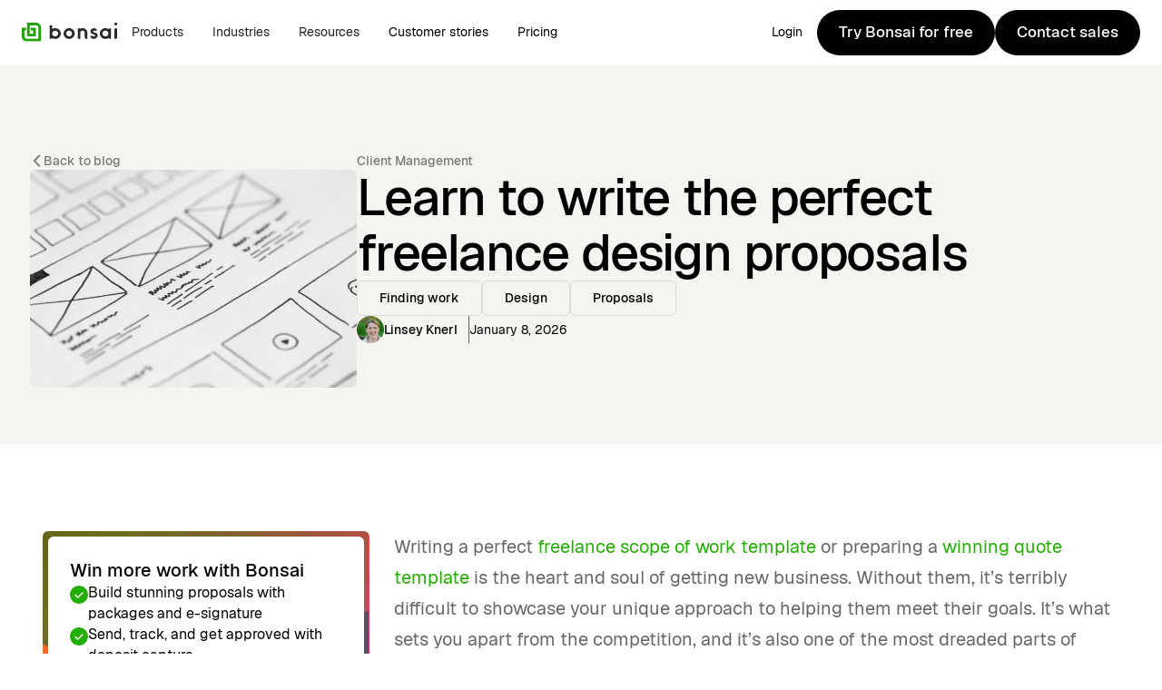

--- FILE ---
content_type: text/html; charset=utf-8
request_url: https://www.hellobonsai.com/blog/learn-to-write-the-perfect-freelance-design-proposals
body_size: 30044
content:
<!DOCTYPE html><!-- Last Published: Mon Jan 19 2026 17:17:02 GMT+0000 (Coordinated Universal Time) --><html data-wf-domain="www.hellobonsai.com" data-wf-page="67db1ca556342937e18be8d4" data-wf-site="67db1ca556342937e18be8b9" lang="en" data-wf-collection="67db1ca556342937e18be972" data-wf-item-slug="learn-to-write-the-perfect-freelance-design-proposals"><head><meta charset="utf-8"/><title>Learn to write the perfect freelance design proposals</title><link rel="alternate" hrefLang="x-default" href="https://www.hellobonsai.com/blog/learn-to-write-the-perfect-freelance-design-proposals"/><link rel="alternate" hrefLang="en" href="https://www.hellobonsai.com/blog/learn-to-write-the-perfect-freelance-design-proposals"/><link rel="alternate" hrefLang="es" href="https://www.hellobonsai.com/es/blog/aprender-a-escribir-las-mejores-propuestas-de-diseno-freelance"/><link rel="alternate" hrefLang="fr" href="https://www.hellobonsai.com/fr/blog/apprendre-a-rediger-les-meilleures-propositions-de-design-freelance"/><link rel="alternate" hrefLang="de" href="https://www.hellobonsai.com/de/blog/perfekte-freelance-design-vorschlaege-schreiben-lernen"/><link rel="alternate" hrefLang="pt" href="https://www.hellobonsai.com/pt/blog/aprender-escrever-propostas-design-freelancer"/><meta content="Writing a perfect freelance design proposals are the heart and soul of getting new business. Follow Linsey&#x27;s expert tips on the subject." name="description"/><meta content="Learn to write the perfect freelance design proposals" property="og:title"/><meta content="Writing a perfect freelance design proposals are the heart and soul of getting new business. Follow Linsey&#x27;s expert tips on the subject." property="og:description"/><meta content="Learn to write the perfect freelance design proposals" property="twitter:title"/><meta content="Writing a perfect freelance design proposals are the heart and soul of getting new business. Follow Linsey&#x27;s expert tips on the subject." property="twitter:description"/><meta property="og:type" content="website"/><meta content="summary_large_image" name="twitter:card"/><meta content="width=device-width, initial-scale=1" name="viewport"/><meta content="DkTYHh81lTQx0P4FlcxMUmEooDBy-ZpJlM-S5aXMwLk" name="google-site-verification"/><link href="https://cdn.prod.website-files.com/67db1ca556342937e18be8b9/css/hellobonsai.shared.877468b1f.min.css" rel="stylesheet" type="text/css" integrity="sha384-h3RosfrFx/nW79dqtAaWUU2InhevK7eyRA3HI4gdrs9lc89rWYk6xpMQZsdiStzU" crossorigin="anonymous"/><script type="text/javascript">!function(o,c){var n=c.documentElement,t=" w-mod-";n.className+=t+"js",("ontouchstart"in o||o.DocumentTouch&&c instanceof DocumentTouch)&&(n.className+=t+"touch")}(window,document);</script><link href="https://cdn.prod.website-files.com/67db1ca556342937e18be8b9/686550cb4d0cfb266ef6548d_Icon-512.png" rel="shortcut icon" type="image/x-icon"/><link href="https://cdn.prod.website-files.com/67db1ca556342937e18be8b9/686550dfde2bc90752fbc987_Icon-512%20(1).png" rel="apple-touch-icon"/><link href="https://www.hellobonsai.com/blog/learn-to-write-the-perfect-freelance-design-proposals" rel="canonical"/><style>
body {
    -moz-osx-font-smoothing: grayscale;
    -webkit-font-smoothing: antialiased;
}
</style>
<meta property:"og:image" content="https://cdn.prod.website-files.com/635ac9564cc3682ce1536786/63a2ec642f54a5b3cc1115fd_website-preview.jpg">

<meta name="msvalidate.01" content="14491B41A8D3F2D678B5EAFE92E28C5D" />
<meta name="facebook-domain-verification" content="9ajtmr9cckhk2ainahh8c5nflmtvgh" />

<meta name="google-site-verification" content="DQ_a6nOWyTjwlUERKdJctHBfYPZ4ATyKQ2uVjp5DFYk" />

<!-- CSS styling -->
<style>
.dropdown-toggle.w--open>.arrow-dropdown{
transform: rotate(180deg);
}

.hover-underline-animation {
  display: inline-block;
  position: relative;
}

.hover-underline-animation:after {
  content: '';
  position: absolute;
  width: 100%;
  transform: scaleX(1);
  height: 2px;
  bottom: 0;
  left: 0;
  background-color: #22ad01;
  transform-origin: bottom left;
  transition: transform 0.5s ease-out;
}

.hover-underline-animation:hover:after {
  transform: scaleX(0);
  transform-origin: bottom right;
}

.w--current img.tabs-icon-hidden{display: block;}

.filter-box-shadow{
  filter: drop-shadow(-30px 24px 11px #0000001A);
}

}
@media  (min-width: 1600px) {
  .section-main.position-relative.fluid-content-wrapper{
    font-size: 16px;
  }
}

</style>

<style>
body strong {
    font-weight: 600;
}
</style>

<!-- CSS styling: tables -->
<style>
	table {
    border-collapse: collapse;
    border-spacing: 0;
    width: 100%;
    border: 1px solid #ddd;
    margin: 20px 0px 20px 0px;
  }

  /* Style table headers and table data */
  th, td {
    text-align: center;
    padding: 16px;
  }

  th:first-child, td:first-child {
    text-align: left;
  }

  /* Zebra-striped table rows */
  tr:nth-child(even) {
    background-color: #f2f7f2
  }

  .fa-check {
    color: green;
  }

  .fa-remove {
    color: red;
  }
</style>

<script>
if (window.location.href.includes('/lp/') || document.referrer.toLowerCase().includes('linkedin')) {
  !function () {
    var reb2b = window.reb2b = window.reb2b || [];
    if (reb2b.invoked) return;
    reb2b.invoked = true;
    reb2b.methods = ["identify", "collect"];
    reb2b.factory = function (method) {
      return function () {
        var args = Array.prototype.slice.call(arguments);
        args.unshift(method);
        reb2b.push(args);
        return reb2b;
      };
    };
    for (var i = 0; i < reb2b.methods.length; i++) {
      var key = reb2b.methods[i];
      reb2b[key] = reb2b.factory(key);
    }
    reb2b.load = function (key) {
      var script = document.createElement("script");
      script.type = "text/javascript";
      script.async = true;
      script.src = "https://s3-us-west-2.amazonaws.com/b2bjsstore/b/" + key + "/Q6J2RHYVEY6D.js.gz";
      var first = document.getElementsByTagName("script")[0];
      first.parentNode.insertBefore(script, first);
    };
    reb2b.SNIPPET_VERSION = "1.0.1";
    reb2b.load("Q6J2RHYVEY6D");
  }();
}
</script>

<!-- Tracking session -->
<!-- This stores in a cookie our landing data (landing page, referrer, referring domain, etc) in order to route people to the right product -->
<script>
  var bonsaiAttributionTrackingWebflow = {

  createCookie: function() {

    var date = new Date();
    date.setTime(date.getTime()+(360*24*60*60*1000));
    var expires = "; expires="+date.toGMTString();

    var currentURL = encodeURIComponent(window.location.href.replace(/\\/g, ''));
    var data =  {};
    data.landing_page_url = currentURL;
    data.landing_page_url_last_touch = currentURL;

    if (document.referrer) {
      data = {};
      data.landing_page_url = currentURL;
      data.initial_referrer = encodeURIComponent(document.referrer);
      data.initial_referring_domain = (new URL(document.referrer)).hostname;
      data.landing_page_url_last_touch = currentURL;
      data.initial_referrer_last_touch = encodeURIComponent(document.referrer);
      data.initial_referring_domain_last_touch = (new URL(document.referrer)).hostname
    }

    var jsonString = JSON.stringify(data);

    document.cookie = "bonsai_attribution_data="+jsonString+"; domain=.hellobonsai.com; expires="+expires+"; path=/";
  },

 //update cookie with last touch values
  updateCookie: function(firstTouchLandingPageUrl,firstTouchInitialReferrer,firstTouchInitialReferringDomain) {

    var date = new Date();
    date.setTime(date.getTime()+(360*24*60*60*1000));
    var expires = "; expires="+date.toGMTString();

    var currentURL = encodeURIComponent(window.location.href.replace(/\\/g, ''));
    var data =  {};
    data.landing_page_url = encodeURIComponent(firstTouchLandingPageUrl.toString());
    data.landing_page_url_last_touch = currentURL;

    if (firstTouchInitialReferrer && !document.referrer) {
        data = {};
        data.landing_page_url = encodeURIComponent(firstTouchLandingPageUrl.toString());
        data.initial_referrer = encodeURIComponent(firstTouchInitialReferrer.toString());
        data.initial_referring_domain = encodeURIComponent(firstTouchInitialReferringDomain.toString());
        data.landing_page_url_last_touch = currentURL;
    }
    if (document.referrer && !firstTouchInitialReferrer) {
      data = {};
      data.landing_page_url = encodeURIComponent(firstTouchLandingPageUrl.toString());
      data.landing_page_url_last_touch = currentURL;
      data.initial_referrer_last_touch = encodeURIComponent(document.referrer);
      data.initial_referring_domain_last_touch = (new URL(document.referrer)).hostname
    }
    if (document.referrer && firstTouchInitialReferrer) {
      data = {};
      data.landing_page_url = encodeURIComponent(firstTouchLandingPageUrl.toString());
      data.initial_referrer = encodeURIComponent(firstTouchInitialReferrer.toString());
      data.initial_referring_domain = encodeURIComponent(firstTouchInitialReferringDomain.toString());
      data.landing_page_url_last_touch = currentURL;
      data.initial_referrer_last_touch = encodeURIComponent(document.referrer);
      data.initial_referring_domain_last_touch = (new URL(document.referrer)).hostname
    }

    var jsonString = JSON.stringify(data);

    document.cookie = "bonsai_attribution_data="+jsonString+"; domain=.hellobonsai.com; expires="+expires+"; path=/";
  },

  readCookie: function() {
    var name = "bonsai_attribution_data=";
    var decodedCookie = decodeURIComponent(document.cookie);
    var ca = decodedCookie.split(';');
    for(var i = 0; i <ca.length; i++) {
      var c = ca[i];
      while (c.charAt(0) == ' ') {
        c = c.substring(1);
      }
      if (c.indexOf(name) == 0) {
        return c.substring(name.length, c.length);
      }
    }
    return "{}";
  },

  checkCookie: function() {
    var existingCookie = this.readCookie();
    try {
  	var jsonCookie = JSON.parse(existingCookie);
	} catch (e) {
  	var jsonCookie = {};
	}
    // Checking if a landing_page_url value is already defined
    if (existingCookie === "{}") {
      // If value doesn't exist we create a cookie with the existing Value
      this.createCookie();
    }
 	  else if (!document.referrer.includes("hellobonsai.com")){
      //if cookie exists and new session then update last touch
      var firstTouchLandingPageUrl = jsonCookie.landing_page_url;
      var firstTouchInitialReferrer = jsonCookie.initial_referrer;
      var firstTouchInitialReferringDomain = jsonCookie.initial_referring_domain;
      this.updateCookie(firstTouchLandingPageUrl,firstTouchInitialReferrer,firstTouchInitialReferringDomain);
    }
  },
};

bonsaiAttributionTrackingWebflow.checkCookie();
</script>

<!-- End: Tracking session -->


<!-- start FirstPromoter -->
<script type="text/javascript">
 (function(){var t=document.createElement("script");t.type="text/javascript",t.async=!0,t.src='https://cdn.firstpromoter.com/fprom.js',t.onload=t.onreadystatechange=function(){var t=this.readyState;if(!t||"complete"==t||"loaded"==t)try{$FPROM.init("zjdg88yr",".hellobonsai.com")}catch(t){}};var e=document.getElementsByTagName("script")[0];e.parentNode.insertBefore(t,e)})();
</script>



<!-- Start: Cookie consent :: Cookies -->
<script>
  !function(){var analytics=window.analytics=window.analytics||[];if(!analytics.initialize)if(analytics.invoked)window.console&&console.error&&console.error("Segment snippet included twice.");else{analytics.invoked=!0;analytics.methods=["trackSubmit","trackClick","trackLink","trackForm","pageview","identify","reset","group","track","ready","alias","debug","page","once","off","on","addSourceMiddleware","addIntegrationMiddleware","setAnonymousId","addDestinationMiddleware"];analytics.factory=function(e){return function(){var t=Array.prototype.slice.call(arguments);t.unshift(e);analytics.push(t);return analytics}};for(var e=0;e<analytics.methods.length;e++){var key=analytics.methods[e];analytics[key]=analytics.factory(key)}analytics.load=function(key,e){var t=document.createElement("script");t.type="text/javascript";t.async=!0;t.src="https://cdn.segment.com/analytics.js/v1/" + key + "/analytics.min.js";var n=document.getElementsByTagName("script")[0];n.parentNode.insertBefore(t,n);analytics._loadOptions=e};analytics._writeKey="Flmj1YJGRGHl0xmf60CS4y9TaF0L0xfm";;analytics.SNIPPET_VERSION="4.15.3";
  }}();
</script>


<!-- dataLayer guard -->
<script>
window.dataLayer = window.dataLayer || [];
function dlPush(obj){ try { window.dataLayer.push(obj); } catch(e){} }
</script>

<script type="text/javascript">
  
function setHbConsentCookie(adsGranted, anaGranted) {
  var cookieValue = 'ads=' + (adsGranted ? 'granted' : 'denied') +
                    '&ana=' + (anaGranted ? 'granted' : 'denied');

  // Base attributes
  var base = 'hb_cm=' + encodeURIComponent(cookieValue) + '; Path=/; Max-Age=31536000';
  var extra = (location.protocol === 'https:' ? '; SameSite=None; Secure' : '');

  // 1) Host-only cookie (current hostname)
  document.cookie = base + extra;

  // 2) Parent-domain cookie (covers *.hellobonsai.com)
  var isBonsai =
    location.hostname === 'hellobonsai.com' ||
    location.hostname.endsWith('.hellobonsai.com');

  if (isBonsai) {
    document.cookie = base + extra + '; Domain=.hellobonsai.com';
  }
}
  
var _iub = _iub || [];
  _iub.csConfiguration = {
    "askConsentAtCookiePolicyUpdate":true,
    "countryDetection":true,
    "enableFadp":true,
    "enableLgpd":true,
	/*"enableUspr":true,*/
	"enableCcpa": true,
	"ccpaApplies": undefined,  // iubenda will set this only if the user is in California
    "cookiePolicyInOtherWindow": true,
    "privacyPolicyUrl":"https://www.hellobonsai.com/legal/privacy",
    "floatingPreferencesButtonDisplay":"bottom-right",
    "lang":"en",
    "lgpdAppliesGlobally":false,
    "gdprAppliesGlobally":false,
    "perPurposeConsent":true,
    "siteId":2746206,
    "usprPurposes":"sh",
    "cookiePolicyId":35324406,
    "reloadOnConsent":true,
    "banner":{
      "acceptButtonCaptionColor": "#FFFFFF",
      "acceptButtonColor": "#22AD01",
      "acceptButtonDisplay": true,
      "backgroundColor": "#FFFFFF",
      "closeButtonDisplay": false,
      "customizeButtonCaptionColor": "#4D4D4D",
      "customizeButtonColor": "#DADADA",
      "customizeButtonDisplay": true,
      "explicitWithdrawal": true,
      "fontSizeBody": "12px",
      "ownerName": "Bonsai Technologies Inc",
      "position": "bottom",
      "rejectButtonCaptionColor": "#4D4D4D",
      "rejectButtonColor": "#DADADA",
      "rejectButtonDisplay": true,
      "showTotalNumberOfProviders": true,
      "textColor": "#000000"
    },
    "callback": {
        "onPreferenceNotNeeded": function() {
          // On each page load, if not subject to cookie consent (ie outside GDPR)
          if (_iub.cs.api.ccpaApplies()) {
	        analytics.load("Flmj1YJGRGHl0xmf60CS4y9TaF0L0xfm", { integrations: { All: false, 'Mixpanel': true, 'Segment.io': true } });
            setHbConsentCookie(true, true);

          } else {
			analytics.load("Flmj1YJGRGHl0xmf60CS4y9TaF0L0xfm", { integrations: { All:true } });
            setHbConsentCookie(true, true);
            dlPush({ event:'consent_update' });


          }

        },
        "onBannerShown": function() {
  				// When the banner is shown
           analytics.load("Flmj1YJGRGHl0xmf60CS4y9TaF0L0xfm",
    { integrations: { All:false, 'Mixpanel': true, 'Segment.io': true } });
          analytics.track("Viewed cookie consent banner");

        },
        "onCookiePolicyShown": function() {
  				// When the cookie policy is displayed
          analytics.track('Viewed cookie consent policy');
        },
        "onPreferenceFirstExpressed": function(event) {
  		    // On changes in preferences (first change or update)
          analytics.track('Changed cookie consent preferences', event);
          var analyticsOK = !!(event.purposes && event.purposes[4]); // Analytics
          var adsOK       = !!(event.purposes && event.purposes[5]); // Advertising

  				if (analyticsOK && adsOK) {
  		        analytics.track('Accepted cookie consent', event);
  		       	analytics.load("Flmj1YJGRGHl0xmf60CS4y9TaF0L0xfm", { integrations: { All: true } });
                setHbConsentCookie(true, true);
       			dlPush({ event:'consent_update' });
  				window.location.reload();
  	        } else {
  		        analytics.track('Rejected cookie consent', event);
  	        	analytics.load("Flmj1YJGRGHl0xmf60CS4y9TaF0L0xfm", { integrations: { All: false, 'Mixpanel': true, 'Segment.io': true } });
               setHbConsentCookie(false, !!analyticsOK);

  	        }
        },
        "onPreferenceExpressedOrNotNeeded": function (event) {
      var analyticsOK = !!(event.purposes && event.purposes[4]);
      var adsOK       = !!(event.purposes && event.purposes[5]);

	  setHbConsentCookie(adsOK, analyticsOK);
      		// On each page load if preferences ever defined
      		if (analyticsOK && adsOK) {
             		analytics.load("Flmj1YJGRGHl0xmf60CS4y9TaF0L0xfm", { integrations: { All: true } });
        dlPush({ event:'consent_update' });
              } else {
              	analytics.load("Flmj1YJGRGHl0xmf60CS4y9TaF0L0xfm", { integrations: { All: false, 'Mixpanel': true, 'Segment.io': true } });
              }
            },
        "onStartupFailed": function(event) {
  				analytics.load("Flmj1YJGRGHl0xmf60CS4y9TaF0L0xfm", { integrations: { All: false, 'Mixpanel': true, 'Segment.io': true } });
  			},
        "onError": function(event) {
  				analytics.load("Flmj1YJGRGHl0xmf60CS4y9TaF0L0xfm", { integrations: { All: false, 'Mixpanel': true, 'Segment.io': true } });
  			},
        "onFatalError": function(event) {
  				analytics.load("Flmj1YJGRGHl0xmf60CS4y9TaF0L0xfm", { integrations: { All: false, 'Mixpanel': true, 'Segment.io': true } });
  			},
        "onCcpaOptOut": function() {
          analytics.track('Requested Do Not Sell My Personal Information');
          setHbConsentCookie(false, true);
          dlPush({
              event: 'ccpa_optout',
              ccpa_optout: true,
              jurisdiction: 'US-CCPA'
  		   });
		  
        },
      }
    };
</script>
<script type="text/javascript" async src="//cs.iubenda.com/sync/2746206.js"></script>
<script type="text/javascript" async src="//cdn.iubenda.com/cs/gpp/stub.js"></script>
<script type="text/javascript" async src="//cdn.iubenda.com/cs/iubenda_cs.js" charset="UTF-8"></script>

<!-- End: Cookie consent -->
<script>
(function () {
  function cssWidth(el){ return Math.max(60, Math.min(Math.ceil(el.getBoundingClientRect().width), 2000)); }
  function update(img){
    if (img.hasAttribute('srcset')) return;
    const src = img.getAttribute('src');
    if (!src || !/cdn\.prod\.website-files\.com/.test(src)) return;
    const w = cssWidth(img); // note: no DPR multiplier
    const [base,q] = src.split('?');
    const p = new URLSearchParams(q || '');
    p.set('w', w);
    img.src = base + '?' + p.toString();
    img.loading ||= 'lazy';
    img.decoding ||= 'async';
  }
  function run(){ document.querySelectorAll('.w-richtext img').forEach(update); }
  (document.readyState === 'loading') ? document.addEventListener('DOMContentLoaded', run) : run();
  let t; window.addEventListener('resize', () => { clearTimeout(t); t = setTimeout(run, 200); });
})();
</script>

<script type="application/ld+json">
{
  "@context": "https://schema.org",
  "@graph":[
  {
    "@type": "Article",
    "@id": "https://www.hellobonsai.com/blog/learn-to-write-the-perfect-freelance-design-proposals/#article",
    "headline": "Learn to write the perfect freelance design proposals",
    "image": "https://cdn.prod.website-files.com/67db1ca556342937e18be8f2/695fcead5bee8a26c6bceb98_67dd7b11e3cd972b39dbd39b_639641d8c92e13d8b99b5129_609baefb79d2367ee116999d_pexels-photo-196645.jpeg", 
    "datePublished": "Mar 21, 2025",
    "dateModified": "Jan 08, 2026",
    "author": {
      "@type": "Person",
      "name": "Linsey Knerl",
      "@id": "https://www.hellobonsai.com/authors/linsey-knerl"
    }  
  },
  { 
  	"@type": "Organization",
    "@id": "https://www.hellobonsai.com/blog/#organization",
    "name": "Bonsai",
    "url": "https://www.hellobonsai.com/blog",
    "logo": {
        "@type": "ImageObject",
        "inLanguage": "en-US",
        "@id": "https://www.hellobonsai.com/blog#/schema/logo/image/",
        "url": "https://assets-global.website-files.com/635ac9564cc3682ce1536786/635b95cfdbc1e264b35486ad_Symbols.svg"
      },
      "sameAs": ["https://twitter.com/bonsaiinc","https://www.linkedin.com/company/bonsai"]
  },
  { 
  	"@type": "Person",
    "@id": "https://www.hellobonsai.com/blog/#/schema/person/linsey-knerl",
    "name": "Linsey Knerl",
    "url": "https://www.hellobonsai.com/authors/linsey-knerl",
    "image": {
        "@type": "ImageObject",
        "inLanguage": "en-US",
        "@id": "https://www.hellobonsai.com/blog/#/schema/person/image/",
        "url": "https://cdn.prod.website-files.com/67db1ca556342937e18be8f2/67dd73a148418446792705ed_64f9d388b73e84ee2ba8f242_20230907T0143-31f43cef-44f2-432e-a95e-242d2f34ee7c.webp",
        "caption": "Linsey Knerl"
      },
      "description": "",
      "sameAs": ["",""]
  },
  {
    "@type": "FAQPage",
    "mainEntity": [
      {
        "@type": "Question",
        "name": "How can I write the perfect freelance design proposals?",
        "acceptedAnswer": {
          "@type": "Answer",
          "text": "To write the perfect freelance design proposals, ensure you include essential sections like a cover page, summary of client needs, how needs will be met, fee summary, project timeline, terms and conditions, and more. Don&#39;t forget to communicate a clear deadline for accepting or declining the proposal and include both parties&#39; signatures using Bonsai&#39;s online signature maker."
        }
      },
      {
        "@type": "Question",
        "name": "What are the common elements to include in a freelance design proposal?",
        "acceptedAnswer": {
          "@type": "Answer",
          "text": "Common elements to include in a freelance design proposal are a cover page, summary of client needs, how needs will be met, fee summary, project timeline, terms and conditions, and signature page. Ensure you communicate a clear deadline for acceptance or decline."
        }
      },
      {
        "@type": "Question",
        "name": "How can I showcase my unique approach in a design proposal?",
        "acceptedAnswer": {
          "@type": "Answer",
          "text": "To showcase your unique approach in a design proposal, focus on including elements like a summary of client needs, how those needs will be met, optional additional services, and project timeline. Use Bonsai&#39;s online signature maker to include both parties&#39; signatures."
        }
      },
      {
        "@type": "Question",
        "name": "What sections should be included in a freelance proposal to attract clients?",
        "acceptedAnswer": {
          "@type": "Answer",
          "text": "To attract clients with your freelance proposal, include sections like a cover page, client needs summary, how needs will be met, fee summary, optional services, project timeline, and terms and conditions. Remember to use Bonsai&#39;s online signature maker for signatures."
      }
    }
  ]
}
  ]
 }
</script><script type="text/javascript">window.__WEBFLOW_CURRENCY_SETTINGS = {"currencyCode":"USD","symbol":"$","decimal":".","fractionDigits":2,"group":",","template":"{{wf {\"path\":\"symbol\",\"type\":\"PlainText\"} }} {{wf {\"path\":\"amount\",\"type\":\"CommercePrice\"} }} {{wf {\"path\":\"currencyCode\",\"type\":\"PlainText\"} }}","hideDecimalForWholeNumbers":false};</script></head><body><div data-wf--navbar--variant="base" data-animation="over-left" data-collapse="medium" data-duration="400" data-easing="ease" data-easing2="ease" role="banner" class="navbar w-nav"><div class="navbar-contents"><div class="navbar-bg"></div><div class="container nav-container"><div class="nav-row"><div class="nav-row-block"><a id="w-node-cb133edb-86f9-9f94-5ed7-4c78d5cca954-d5cca94f" href="/?r=0" class="nav-logo w-inline-block"><img src="https://cdn.prod.website-files.com/67db1ca556342937e18be8b9/67dbd9a990eb89a585bf3064_logo-full.svg" alt="Logo Link that leads to home page" width="105" class="nav-logo-image"/></a><div class="nav-menu-wrapper"><nav role="navigation" class="nav-menu w-nav-menu"><div class="nav-links"><div data-hover="true" data-delay="200" class="nav-dropdown w-dropdown"><div class="dropdown-toggle w-dropdown-toggle"><div class="text-block nav">Products</div><div class="dropdown-indicator"></div></div><nav class="dropdown-wrapper w-dropdown-list"><div class="container"><div class="dropdown-body"><div class="dropdown-wide"><div class="dropdown-link-menu"><div class="dropdown-heading"><strong>Client Management</strong></div><a href="/crm" class="dropdown-link w-inline-block"><img src="https://cdn.prod.website-files.com/67db1ca556342937e18be8b9/67dbd40cb53232bb08cc91e2_clients.svg" loading="lazy" width="20" alt="" class="dropdown-link-image"/><div>CRM</div></a><a href="/pipeline" class="dropdown-link w-inline-block"><img src="https://cdn.prod.website-files.com/67db1ca556342937e18be8b9/67dbd40c8973f94fd5b918cb_pipeline.svg" loading="lazy" width="20" alt="" class="dropdown-link-image"/><div>Pipeline</div></a><a href="/scheduling" class="dropdown-link w-inline-block"><img src="https://cdn.prod.website-files.com/67db1ca556342937e18be8b9/67dbd40c0f4f5c9f1d935925_scheduling.svg" loading="lazy" width="20" alt="" class="dropdown-link-image"/><div>Scheduling</div></a><a href="/estimates" class="dropdown-link w-inline-block"><img src="https://cdn.prod.website-files.com/67db1ca556342937e18be8b9/67dbd40ce9b27a2041745142_estimates.svg" loading="lazy" width="20" alt="" class="dropdown-link-image"/><div>Estimates</div></a><a href="/proposals" class="dropdown-link w-inline-block"><img src="https://cdn.prod.website-files.com/67db1ca556342937e18be8b9/67dbd40c596cc354e8d8560e_proposals.svg" loading="lazy" width="20" alt="" class="dropdown-link-image"/><div>Proposals</div></a><a href="/contracts" class="dropdown-link w-inline-block"><img src="https://cdn.prod.website-files.com/67db1ca556342937e18be8b9/67dbd40ced6cebb08a574e2d_forms.svg" loading="lazy" width="20" alt="" class="dropdown-link-image"/><div>Agreements</div></a><a href="/forms" class="dropdown-link w-inline-block"><img src="https://cdn.prod.website-files.com/67db1ca556342937e18be8b9/67dbd40ca763429798d1d6f1_agreements.svg" loading="lazy" width="20" alt="" class="dropdown-link-image"/><div>Forms</div></a><a href="/client-portal" class="dropdown-link w-inline-block"><img src="https://cdn.prod.website-files.com/67db1ca556342937e18be8b9/67dbd40c78d1e4d3694d7221_portal.svg" loading="lazy" width="20" alt="" class="dropdown-link-image"/><div>Client Portal</div></a></div><div class="dropdown-link-menu"><div class="dropdown-heading"><strong>Project Management</strong></div><a href="/projects" class="dropdown-link w-inline-block"><img src="https://cdn.prod.website-files.com/67db1ca556342937e18be8b9/67dbd742cd54c1c5b11f145f_projects.svg" loading="lazy" width="20" alt="" class="dropdown-link-image"/><div>Projects</div></a><a href="/task-management" class="dropdown-link w-inline-block"><img src="https://cdn.prod.website-files.com/67db1ca556342937e18be8b9/67dbd742d505e94c4344b38a_tasks.svg" loading="lazy" width="20" alt="" class="dropdown-link-image"/><div>Task Management</div></a><a href="/time-tracking" class="dropdown-link w-inline-block"><img src="https://cdn.prod.website-files.com/67db1ca556342937e18be8b9/67dbd742d1455717fa38074a_time%20tracking.svg" loading="lazy" width="20" alt="" class="dropdown-link-image"/><div>Time Tracking</div></a><a href="/timesheets" class="dropdown-link w-inline-block"><img src="https://cdn.prod.website-files.com/67db1ca556342937e18be8b9/67dbd742ddbd6ff42eebab50_timesheets.svg" loading="lazy" width="20" alt="" class="dropdown-link-image"/><div>Timesheets</div></a><a href="/resource-management" class="dropdown-link w-inline-block"><img src="https://cdn.prod.website-files.com/67db1ca556342937e18be8b9/67dbd7422484dbfd03dbd0fa_resourcing.svg" loading="lazy" width="20" alt="" class="dropdown-link-image"/><div>Resource Planning</div></a><a href="/reporting" class="dropdown-link w-inline-block"><img src="https://cdn.prod.website-files.com/67db1ca556342937e18be8b9/67ea9f3ef11bf5a5bb325f56_icon-reports.svg" loading="lazy" width="20" alt="" class="dropdown-link-image"/><div>Reporting</div></a></div><div class="dropdown-link-menu"><div class="dropdown-heading"><strong>Finance Management</strong></div><a href="/invoicing" class="dropdown-link w-inline-block"><img src="https://cdn.prod.website-files.com/67db1ca556342937e18be8b9/67dbd7424d8a2c44395f24ff_invoices.svg" loading="lazy" width="20" alt="" class="dropdown-link-image"/><div>Invoicing</div></a><a href="/payments" class="dropdown-link w-inline-block"><img src="https://cdn.prod.website-files.com/67db1ca556342937e18be8b9/67dbd742ab76bf2293b52152_payments.svg" loading="lazy" width="20" alt="" class="dropdown-link-image"/><div>Payments</div></a><a href="/expenses" class="dropdown-link w-inline-block"><img src="https://cdn.prod.website-files.com/67db1ca556342937e18be8b9/67dbd74290eb89a585bcb3f3_expenses.svg" loading="lazy" width="20" alt="" class="dropdown-link-image"/><div>Expenses</div></a><a href="/bookkeeping" class="dropdown-link w-inline-block"><img src="https://cdn.prod.website-files.com/67db1ca556342937e18be8b9/67dbd7421421c1c48d5f9b07_bookkeeping.svg" loading="lazy" width="20" alt="" class="dropdown-link-image"/><div>Bookkeeping</div></a><a href="/rate-card" class="dropdown-link w-inline-block"><img src="https://cdn.prod.website-files.com/67db1ca556342937e18be8b9/67dbd742a822251f224ac6db_rate%20card.svg" loading="lazy" width="20" alt="" class="dropdown-link-image"/><div>Rate cards</div></a><a href="/budgeting-profitability" class="dropdown-link w-inline-block"><img src="https://cdn.prod.website-files.com/67db1ca556342937e18be8b9/67dbd40ce9b27a2041745142_estimates.svg" loading="lazy" width="20" alt="" class="dropdown-link-image"/><div>Budget Tracking</div></a><a href="https://www.hellobonsai.com/integrations/quickbooks-online" class="dropdown-link w-inline-block"><img src="https://cdn.prod.website-files.com/67db1ca556342937e18be8b9/68e65c8838eed290a49ca52e_icon-repeat-recurring.svg" loading="lazy" width="20" alt="" class="dropdown-link-image"/><div>Accounting integrations</div></a></div><a href="/estimates" class="dropdown-cta w-inline-block"><div class="hover-image-wrapper"><img src="https://cdn.prod.website-files.com/67db1ca556342937e18be8b9/687bbce8a425ef266818ba2e_proposals.png" loading="lazy" sizes="100vw" srcset="https://cdn.prod.website-files.com/67db1ca556342937e18be8b9/687bbce8a425ef266818ba2e_proposals-p-500.png 500w, https://cdn.prod.website-files.com/67db1ca556342937e18be8b9/687bbce8a425ef266818ba2e_proposals-p-800.png 800w, https://cdn.prod.website-files.com/67db1ca556342937e18be8b9/687bbce8a425ef266818ba2e_proposals-p-1080.png 1080w, https://cdn.prod.website-files.com/67db1ca556342937e18be8b9/687bbce8a425ef266818ba2e_proposals-p-1600.png 1600w, https://cdn.prod.website-files.com/67db1ca556342937e18be8b9/687bbce8a425ef266818ba2e_proposals-p-2000.png 2000w, https://cdn.prod.website-files.com/67db1ca556342937e18be8b9/687bbce8a425ef266818ba2e_proposals.png 2626w" alt="" class="hover-image dropdown-cta-image"/></div><div class="dropdown-cta-text"><div class="bold-text">Introducing our new Estimate Builder</div><div class="body-text">Create precise project estimates based on your client&#x27;s needs to see predicted costs, profits and timeline. Turn them into a Project, with the right budget, tasks and allocations.</div></div></a></div></div></div></nav></div><div data-hover="true" data-delay="200" class="nav-dropdown w-dropdown"><div class="dropdown-toggle w-dropdown-toggle"><div class="text-block nav">Industries</div><div class="dropdown-indicator"></div></div><nav class="dropdown-wrapper w-dropdown-list"><div class="container"><div class="dropdown-body"><div class="dropdown-wide"><div class="dropdown-link-menu"><a href="https://www.hellobonsai.com/software/design" class="dropdown-link double-line w-inline-block"><img src="https://cdn.prod.website-files.com/67db1ca556342937e18be8b9/67dbd40cb53232bb08cc91e2_clients.svg" loading="lazy" width="20" alt="" class="dropdown-link-image"/><div class="w-layout-vflex"><div>Creative</div><div class="dropdown-link-subtitle">Streamline creative workflows, manage client feedback, and automate billing to stay focused on exceptional results</div></div></a><a href="https://www.hellobonsai.com/software/marketing" class="dropdown-link double-line w-inline-block"><img src="https://cdn.prod.website-files.com/67db1ca556342937e18be8b9/67dbd40cb53232bb08cc91e2_clients.svg" loading="lazy" width="20" alt="" class="dropdown-link-image"/><div class="w-layout-vflex"><div>Marketing</div><div class="dropdown-link-subtitle">Track campaigns, manage client accounts, and simplify invoicing, freeing you for creative strategies and results</div></div></a><a href="https://www.hellobonsai.com/software/software-development" class="dropdown-link double-line w-inline-block"><img src="https://cdn.prod.website-files.com/67db1ca556342937e18be8b9/67dbd40cb53232bb08cc91e2_clients.svg" loading="lazy" width="20" alt="" class="dropdown-link-image"/><div class="w-layout-vflex"><div>Software</div><div class="dropdown-link-subtitle">Manage software projects, track billable hours, and ensure accurate invoicing one commit at a time</div></div></a></div><div class="dropdown-link-menu"><a href="https://www.hellobonsai.com/software/consulting" class="dropdown-link double-line w-inline-block"><img src="https://cdn.prod.website-files.com/67db1ca556342937e18be8b9/67dbd40cb53232bb08cc91e2_clients.svg" loading="lazy" width="20" alt="" class="dropdown-link-image"/><div class="w-layout-vflex"><div>Consulting</div><div class="dropdown-link-subtitle">Consolidate client projects, milestones, and billing, improving efficiency, margins and repeat client projects</div></div></a><a href="https://www.hellobonsai.com/software/engineering" class="dropdown-link double-line w-inline-block"><img src="https://cdn.prod.website-files.com/67db1ca556342937e18be8b9/67dbd40cb53232bb08cc91e2_clients.svg" loading="lazy" width="20" alt="" class="dropdown-link-image"/><div class="w-layout-vflex"><div>Engineering</div><div class="dropdown-link-subtitle">Track project timelines, labor, and costs, and create invoices quickly, reducing overhead and speeding up delivery</div></div></a><a href="https://www.hellobonsai.com/software/it" class="dropdown-link double-line w-inline-block"><img src="https://cdn.prod.website-files.com/67db1ca556342937e18be8b9/67dbd40cb53232bb08cc91e2_clients.svg" loading="lazy" width="20" alt="" class="dropdown-link-image"/><div class="w-layout-vflex"><div>IT Services</div><div class="dropdown-link-subtitle">Simplify project management, track time, and handle recurring billing with ease</div></div></a></div><div class="dropdown-link-menu"><a href="https://www.hellobonsai.com/software/accounting" class="dropdown-link double-line w-inline-block"><img src="https://cdn.prod.website-files.com/67db1ca556342937e18be8b9/67dbd40cb53232bb08cc91e2_clients.svg" loading="lazy" width="20" alt="" class="dropdown-link-image"/><div class="w-layout-vflex"><div>Accounting</div><div class="dropdown-link-subtitle">Automate invoicing, timesheets, and proposals, boosting productivity and delivering accurate service faster</div></div></a><a href="https://www.hellobonsai.com/software/architecture" class="dropdown-link double-line w-inline-block"><img src="https://cdn.prod.website-files.com/67db1ca556342937e18be8b9/67dbd40cb53232bb08cc91e2_clients.svg" loading="lazy" width="20" alt="" class="dropdown-link-image"/><div class="w-layout-vflex"><div>Architecture</div><div class="dropdown-link-subtitle">Efficiently manage design projects, track revisions, and handle billing, ensuring on-time, on-budget delivery</div></div></a><a href="https://www.hellobonsai.com/software/interior-design" class="dropdown-link double-line w-inline-block"><img src="https://cdn.prod.website-files.com/67db1ca556342937e18be8b9/67dbd40cb53232bb08cc91e2_clients.svg" loading="lazy" width="20" alt="" class="dropdown-link-image"/><div class="w-layout-vflex"><div>Interior Design</div><div class="dropdown-link-subtitle">Stay organized with project tracking, client budgets, and quick invoicing, giving you more time for creativity</div></div></a></div><a href="https://www.hellobonsai.com/customer-stories/zabal-media" class="dropdown-cta w-inline-block"><div class="hover-image-wrapper"><img src="https://cdn.prod.website-files.com/67db1ca556342937e18be8b9/67dcab987ef23b70145379f7_67b5ff1b5dd5f7c148dc188c_zabal-thumbnail.webp" loading="lazy" sizes="100vw" srcset="https://cdn.prod.website-files.com/67db1ca556342937e18be8b9/67dcab987ef23b70145379f7_67b5ff1b5dd5f7c148dc188c_zabal-thumbnail-p-500.webp 500w, https://cdn.prod.website-files.com/67db1ca556342937e18be8b9/67dcab987ef23b70145379f7_67b5ff1b5dd5f7c148dc188c_zabal-thumbnail-p-800.webp 800w, https://cdn.prod.website-files.com/67db1ca556342937e18be8b9/67dcab987ef23b70145379f7_67b5ff1b5dd5f7c148dc188c_zabal-thumbnail.webp 1002w" alt="" class="hover-image dropdown-cta-image"/></div><div class="dropdown-cta-text"><div class="bold-text">Award-winning Agency Zabal Media saved $150,000 a year switching to Bonsai</div><div class="body-text">50-people enterprise agency of the year Zabal Media shares why they migrated their entire operations to Bonsai after running their operations using 10 different software.</div></div></a></div></div></div></nav></div><div data-hover="true" data-delay="200" class="nav-dropdown w-dropdown"><div class="dropdown-toggle w-dropdown-toggle"><div class="text-block nav">Resources</div><div class="dropdown-indicator"></div></div><nav class="dropdown-wrapper w-dropdown-list"><div class="container"><div class="dropdown-body"><div class="dropdown-wide"><div class="dropdown-link-menu"><div class="dropdown-heading"><strong>Templates</strong></div><a href="https://www.hellobonsai.com/templates/contracts" class="dropdown-link w-inline-block"><div>Contract templates</div></a><a href="https://www.hellobonsai.com/templates/proposals" class="dropdown-link w-inline-block"><div>Proposal templates</div></a><a href="https://www.hellobonsai.com/templates/forms" class="dropdown-link w-inline-block"><div>Form templates</div></a><a href="https://www.hellobonsai.com/templates/quotes" class="dropdown-link w-inline-block"><div>Quote templates</div></a><a href="https://www.hellobonsai.com/invoice-template" class="dropdown-link w-inline-block"><div>Invoice templates</div></a><a href="https://www.hellobonsai.com/templates/agreements" class="dropdown-link w-inline-block"><div>Agreement templates</div></a><a href="https://www.hellobonsai.com/templates" class="dropdown-link w-inline-block"><div>More</div></a></div><div class="dropdown-link-menu"><div class="dropdown-heading"><strong>Tools</strong></div><a href="/guides" class="dropdown-link w-inline-block"><div>Resource management guides</div></a><a href="/resources/utilization-calculator" class="dropdown-link w-inline-block"><div>Utilization rate calculator</div></a><a href="/resources/billable-hours-calculator" class="dropdown-link w-inline-block"><div>Billable hours calculator</div></a><a href="/resources/online-signature-maker" class="dropdown-link w-inline-block"><div>Signature maker</div></a><a href="/rates/freelance" class="dropdown-link w-inline-block"><div>Freelance rates explorer</div></a><a href="/resources" class="dropdown-link w-inline-block"><div>More</div></a></div><div class="dropdown-link-menu"><div class="dropdown-heading"><strong>Blog</strong></div><a href="https://www.hellobonsai.com/blog/team-underutilization" class="dropdown-link w-inline-block"><div>What is underutilization and how to avoid it?</div></a><a href="https://www.hellobonsai.com/blog/agency-rate-card" class="dropdown-link w-inline-block"><div>The 2025 Guide to Agency Rate Cards</div></a><a href="https://www.hellobonsai.com/blog/capacity-model" class="dropdown-link w-inline-block"><div>The guide to capacity models</div></a><a href="https://www.hellobonsai.com/blog/profitability-ratios" class="dropdown-link w-inline-block"><div>Profitability ratios 101</div></a><a href="https://www.hellobonsai.com/blog/client-reports" class="dropdown-link w-inline-block"><div>Effective client reporting</div></a><a href="/blog" class="dropdown-link w-inline-block"><div>Explore Bonsai blog</div></a></div><a href="/demo" class="dropdown-cta w-inline-block"><div class="hover-image-wrapper"><img src="https://cdn.prod.website-files.com/67db1ca556342937e18be8b9/67db1ca556342937e18be938_photo-landscape-05.webp" loading="lazy" sizes="100vw" srcset="https://cdn.prod.website-files.com/67db1ca556342937e18be8b9/67db1ca556342937e18be938_photo-landscape-05-p-500.webp 500w, https://cdn.prod.website-files.com/67db1ca556342937e18be8b9/67db1ca556342937e18be938_photo-landscape-05-p-800.webp 800w, https://cdn.prod.website-files.com/67db1ca556342937e18be8b9/67db1ca556342937e18be938_photo-landscape-05-p-1080.webp 1080w, https://cdn.prod.website-files.com/67db1ca556342937e18be8b9/67db1ca556342937e18be938_photo-landscape-05-p-1600.webp 1600w, https://cdn.prod.website-files.com/67db1ca556342937e18be8b9/67db1ca556342937e18be938_photo-landscape-05.webp 1920w" alt="" class="hover-image dropdown-cta-image"/></div><div class="dropdown-cta-text"><div class="bold-text">Book a demo with our Product Specialist team</div><div class="body-text">Unlock the full potential of our platform with a demo from our Product Specialist team, offering a personalized walkthrough, expert insights, and tailored recommendations.</div></div></a></div></div></div></nav></div><a href="/customer-stories" class="navbar-link">Customer stories</a><a href="/pricing" class="navbar-link">Pricing</a><a href="https://app.hellobonsai.com/users/sign_in" class="navbar-link hide-on-desktop">Login</a><div class="nav-links-buttom"><a data-wf--button--variant="outlined" href="/demo" class="button w-variant-7689d2fa-67aa-a58c-e9eb-f4aa0b32aed2 w-inline-block"><div class="button-text-wrapper"><div class="button-text">Book a demo</div><div class="button-text">Book a demo</div></div></a></div><div class="nav-links-buttom"><a data-wf--button--variant="base" href="https://app.hellobonsai.com/users/sign_up" target="_blank" class="button w-inline-block"><div class="button-text-wrapper"><div class="button-text">Get started</div><div class="button-text">Get started</div></div></a></div></div></nav></div></div><div class="nav-buttons"><a href="https://app.hellobonsai.com/users/sign_in" class="navbar-link hide-on-mobile">Login</a><div class="nav-button-2"><a data-wf--button--variant="small" href="https://app.hellobonsai.com/users/sign_up" class="button w-variant-8850ab04-72d5-1427-dcc2-a7fc1615cff9 w-inline-block"><div class="button-text-wrapper w-variant-8850ab04-72d5-1427-dcc2-a7fc1615cff9"><div class="button-text">Try Bonsai for free</div><div class="button-text">Try Bonsai for free</div></div></a></div><div class="nav-button-1"><a data-wf--button--variant="small-outlined" href="/demo" class="button w-variant-ea37e7d1-5fb0-df1a-d770-9443cb7b0dd3 w-inline-block"><div class="button-text-wrapper"><div class="button-text">Contact sales</div><div class="button-text">Contact sales</div></div></a></div><div class="menu-button w-nav-button"><div class="menu-button-icons"><img src="https://cdn.prod.website-files.com/67db1ca556342937e18be8b9/67db1ca556342937e18be8fa_interface-icon-menu.svg" alt="Open menu icon" class="menu-button-icon"/><img src="https://cdn.prod.website-files.com/67db1ca556342937e18be8b9/67db1ca556342937e18be8f9_interface-icon-cross.svg" alt="Cross icon" class="menu-button-icon"/></div></div></div></div></div></div></div><div class="section bg-neutral blog"><div class="w-layout-blockcontainer container-xl w-container"><div class="w-layout-hflex blog-hero"><div id="w-node-f9824c64-c88e-0ab1-e72f-e3cd46aff87c-e18be8d4" class="blog-post-hero-image"><a href="/blog" class="horizontal-content small-gap w-inline-block"><img src="https://cdn.prod.website-files.com/67db1ca556342937e18be8b9/69169ffa1f74674fae296621_Chevron%20arrow%20Left.svg" loading="lazy" width="15" alt="" class="image-muted"/><div class="small-text bold-text muted-text">Back to blog</div></a><img src="https://cdn.prod.website-files.com/67db1ca556342937e18be8f2/695fcead5bee8a26c6bceb98_67dd7b11e3cd972b39dbd39b_639641d8c92e13d8b99b5129_609baefb79d2367ee116999d_pexels-photo-196645.jpeg" loading="lazy" width="585" alt="" class="blog-hero-image"/></div><div class="article-intro full-width"><div class="blog-post-title increased-gap"><div class="post-meta"><a href="/blog-categories/client-management" class="small-text bold-text muted-text">Client Management</a></div><div class="vertical-content-blog-hero"><h1 class="heading-h1">Learn to write the perfect freelance design proposals</h1><div class="w-dyn-list"><div role="list" class="horizontal-content small-gap mobile-horitzontal w-dyn-items"><div role="listitem" class="w-dyn-item"><a href="/blog-tags/finding-work" class="tab-link w-inline-block"><div>Finding work</div></a></div><div role="listitem" class="w-dyn-item"><a href="/blog-tags/design" class="tab-link w-inline-block"><div>Design</div></a></div><div role="listitem" class="w-dyn-item"><a href="/blog-tags/proposals" class="tab-link w-inline-block"><div>Proposals</div></a></div></div></div><div class="post-meta"><a href="#" class="post-author w-inline-block"><img src="https://cdn.prod.website-files.com/67db1ca556342937e18be8f2/67dd73a148418446792705ed_64f9d388b73e84ee2ba8f242_20230907T0143-31f43cef-44f2-432e-a95e-242d2f34ee7c.webp" loading="lazy" alt="" class="post-author-image"/><div class="small-text bold-text">Linsey Knerl</div></a><div class="small-text">January 8, 2026</div></div></div></div></div></div></div></div><div class="section"><div class="w-layout-blockcontainer container-xl w-container"><div class="w-layout-hflex blog-hero"><div class="gradient-card-wrap blog-checklist"><div class="graphic-canvas-static blog-canva"><div class="graphic-wrapper"><img src="https://cdn.prod.website-files.com/67db1ca556342937e18be8b9/67db1ca556342937e18be8fb_gradient-map-1.webp" alt="" sizes="(max-width: 767px) 100vw, (max-width: 991px) 728px, 940px" srcset="https://cdn.prod.website-files.com/67db1ca556342937e18be8b9/67db1ca556342937e18be8fb_gradient-map-1-p-500.webp 500w, https://cdn.prod.website-files.com/67db1ca556342937e18be8b9/67db1ca556342937e18be8fb_gradient-map-1-p-800.webp 800w, https://cdn.prod.website-files.com/67db1ca556342937e18be8b9/67db1ca556342937e18be8fb_gradient-map-1-p-1080.webp 1080w, https://cdn.prod.website-files.com/67db1ca556342937e18be8b9/67db1ca556342937e18be8fb_gradient-map-1-p-1600.webp 1600w, https://cdn.prod.website-files.com/67db1ca556342937e18be8b9/67db1ca556342937e18be8fb_gradient-map-1.webp 1920w" class="graphic-image"/></div></div><div id="w-node-ba414c7c-4d01-f862-be33-77f48d877507-e18be8d4" class="card bg-white blog"><div class="vertical-content"><img src="https://cdn.prod.website-files.com/67db1ca556342937e18be8b9/67dbd9a990eb89a585bf3064_logo-full.svg" alt="" width="120" height="Auto" class="hide"/><div class="heading-h5">Win more work with Bonsai</div><div class="heading-h5 text-center w-condition-invisible">Win more work with Bonsai</div><div class="div-block-19"><div class="div-block-18"><img src="https://cdn.prod.website-files.com/67db1ca556342937e18be8b9/67e1b74aee10551f303eb21f_icon_check_circle.svg" loading="lazy" width="20" height="20" alt="" class="li-margin-top"/><div class="text-block-2">Build stunning proposals with packages and e-signature</div></div><div class="div-block-18"><img src="https://cdn.prod.website-files.com/67db1ca556342937e18be8b9/67e1b74aee10551f303eb21f_icon_check_circle.svg" loading="lazy" width="20" height="20" alt="" class="li-margin-top"/><div class="text-block-2">Send, track, and get approved with deposit capture</div></div><div class="div-block-18"><img src="https://cdn.prod.website-files.com/67db1ca556342937e18be8b9/67e1b74aee10551f303eb21f_icon_check_circle.svg" loading="lazy" width="20" height="20" alt="" class="li-margin-top"/><div class="text-block-2">Convert approved proposals into projects with one click</div></div><div class="div-block-18"><img src="https://cdn.prod.website-files.com/67db1ca556342937e18be8b9/67e1b74aee10551f303eb21f_icon_check_circle.svg" loading="lazy" width="20" height="20" alt="" class="li-margin-top"/><div class="text-block-2">Create professional proposals in less than 15 minutes</div></div></div><div class="div-block-20"><a data-wf--button--variant="small" href="https://app.hellobonsai.com/users/sign_up" class="button w-variant-8850ab04-72d5-1427-dcc2-a7fc1615cff9 w-inline-block"><div class="button-text-wrapper w-variant-8850ab04-72d5-1427-dcc2-a7fc1615cff9"><div class="button-text">Try Bonsai for free</div><div class="button-text">Try Bonsai for free</div></div></a><a data-wf--button--variant="small-outlined" href="/demo" class="button w-variant-ea37e7d1-5fb0-df1a-d770-9443cb7b0dd3 w-inline-block"><div class="button-text-wrapper"><div class="button-text">Contact sales</div><div class="button-text">Contact sales</div></div></a></div></div></div></div><div id="w-node-bb560739-6529-ff12-7661-4c54347b99a2-e18be8d4" class="vertical-content"><div id="blog" class="article article-blog w-richtext"><p>Writing a perfect <a href="/templates/scopes-of-work">freelance scope of work template</a> or preparing a <a href="https://www.hellobonsai.com/templates/quotes">winning quote template</a> is the heart and soul of getting new business. Without them, it’s terribly difficult to showcase your unique approach to helping them meet their goals. It’s what sets you apart from the competition, and it’s also one of the most dreaded parts of having your own business.</p><p>Are you curious as to how successful freelance UX designers, illustrators, and other creatives put together a home-run <a href="https://www.hellobonsai.com/proposal-template/interior-design">interior design proposal template</a> or a <a href="https://www.hellobonsai.com/proposal-template/logo-design">logo design proposal template</a> that’s more finesse than frustration? Use these tips to build the framework for your next pitch, and you can worry less while you grow your clientele.</p><h2><strong>Include The Essentials In Your Proposal</strong></h2><p>Not every freelance design proposal will include every one of these elements, but these are the most common sections to include:</p><ul role="list"><li>Cover page that includes name of services, client name, your name, and date</li><li>A summary of the understood client needs</li><li>A summary of how needs will be met via goals and expectations</li><li>Fee summary</li><li>Optional additional services</li><li>Project timeline</li><li>Next steps</li><li>Terms and Conditions</li><li>Signature page to accept or ability to decline/request revisions</li></ul><figure class="w-richtext-align-center w-richtext-figure-type-image"><a href="https://app.hellobonsai.com/users/sign_up?utm_medium=blog&amp;utm_campaign=blog_content_promo&amp;utm_source=bonsai&amp;utm_content=banner" target="_blank"><div><img alt="Try Bonsai for Free" src="https://cdn.prod.website-files.com/67db1ca556342937e18be8f2/6925d8521b7e2caee000b960_67dd7af50e4de5e36a39d047_676030434e04059c719a3dca_63962d84ec13a83ab952ee28_6050b35c8a74d1a046b6b881_Banner%2525252520-%25252525201456%2525252520180-opt.png" loading="lazy"/></div></a></figure><p>Remember, some projects will not be that complicated and will not need many of these. You will also want to communicate a deadline to accept or decline the proposal. (You don’t want the prospect holding out too long before coming to a decision.) And don&#x27;t forget to include both parties&#x27; signatures using <a href="https://www.hellobonsai.com/resources/online-signature-maker">Bonsai&#x27;s online signature maker</a>.</p><blockquote><strong><em>By enforcing a due date for action, you are valuing your time and ensuring you can keep your sales pipeline moving!</em></strong></blockquote><h2><strong>Remember Who It Is About</strong></h2><p>Yes, you need to really wow them with your knowledge of the industry and how you’ll distinctively capture their vision with a polished project. Before that, however, you need to show them that you know who’s boss. (And it isn’t you.) </p><p>Make sure your freelance design proposal starts out by capturing their business needs, their industry, and their specific obstacles. They are, after all, hiring you to help them – not the other way around. Speak language that shows you wouldn’t be there without them.</p><h2><strong>Get Informed</strong></h2><p>If you’re increasing your business at all, you’ll be continually learning new things. A <a href="https://www.hellobonsai.com/proposal-template/branding">branding proposal template</a> is not the appropriate time to reveal that, however. Act confidently in your assessment of their challenges by taking time to research, research, and research some more. </p><figure class="w-richtext-align-center w-richtext-figure-type-image"><div><img alt="Do some research before writing your freelance design proposal." src="https://cdn.prod.website-files.com/67db1ca556342937e18be8f2/6925d0132da8dd1a4854d12f_67dd7b10e3cd972b39dbd324_676e77ffeb8465887ab09361_63962da29834c15505c4fc99_609baf49f5b4420d57ac53f6_pexels-photo-212286.jpeg" loading="lazy"/></div></figure><p>What industry-specific solutions can you offer them? How are they going to rise above the competition through this project you build? You should be spending twice as much time researching in preparation for writing the proposal as you spend writing the proposal itself.</p><h2><strong>Include Case Studies and Client Testimonials</strong></h2><p>This isn’t a brag session, but it’s wise to backup your ideas with actual proof. Did this same approach bring in extra revenue for another client? Will it be easy to adapt to this prospect’s needs? Have other industry experts vouched for the method through studies, stats, or white papers? </p><p>While you shouldn’t treat your proposal as a case study, be OK with pulling out important quotes or stats that show you’ve done your research and that you are on track with a plan that has been proven before. While trailblazing is admirable, it’s also risky. Clients want reassurance you know what you’re doing. </p><h2><strong>Build Upon What Works</strong></h2><p>Yes, it’s OK to use design proposal templates. Professionals do it all the time. Just be sure you are customizing it to be the most personal, professional proposal you can possibly create. It’s not a sign of laziness, provided you don’t actually get lazy with the creation.</p><figure class="w-richtext-align-center w-richtext-figure-type-image"><a href="https://app.hellobonsai.com/users/sign_up" target="_blank"><div><img alt="Freelance Design Proposal template" src="https://cdn.prod.website-files.com/67db1ca556342937e18be8f2/6925d0132da8dd1a4854d12c_67dd7b11e3cd972b39dbd33c_676e77ffeb8465887ab09366_63962da29834c127f1c4fc9a_609baf89f5b44280a7ac723a_ipad-proposals.png" loading="lazy"/></div></a></figure><p>Bad freelance design proposals built from templates have included sections that don’t apply to the industry, client, or services offered. Other faux pas examples include leaving in filler text (“Lorem ipsum” is a no-no!) and even forgetting to switch out the previous prospect’s company name in the final pitch. Comb through any templates as carefully as if you were writing them yourself.</p><h2><strong>Break out Your Business Offerings</strong></h2><p>The best thing you can do in any freelance proposal is really show the value. List out all of the work you’ll be doing, line by line, so that they can see what goes into doing a project. You want to make it hard for them to object to your pricing by providing how much they will get for their money.</p><p>Doing this also shows them that you have thought the project through. Listing out “4 hours of research and brainstorming” or “3 hours client feedback” shows that you know what to expect and that you anticipate every step of the project. It gives them a realistic idea of what it will take to get the job done, as well, something that all prospects should have before they accept or reject a proposal.</p><h2><strong>Give Other Options</strong></h2><p>In an ideal world, a prospect will tell you what they want, you’ll understand it completely, and your design proposal will be accepted with no questions asked. Unfortunately, that almost never happens. In fact, it’s more likely that a proposal is just the starting point for attempts at negotiation and trying to get more for less. It’s just the nature of the business.</p><figure class="w-richtext-align-center w-richtext-figure-type-image"><div><img alt="Offer different options in your design proposals." src="https://cdn.prod.website-files.com/67db1ca556342937e18be8f2/6925d8391d785a519b39633e_67dd7b11e3cd972b39dbd332_676e77ffeb8465887ab0935b_63962da29834c1ce66c4fc98_609bafcbca61bc534a28fd2b_proposals-packages-p-800.png" loading="lazy"/></div></figure><p>You can meet these realities head on by providing your ideal situation in a proposal, then also introducing two other options for both service and price. Take one option a level down in service (think a “lite” plan) without some of the bells and whistles that you normally provide but that aren’t essential for the project to be completed. (This could be reporting, for example.)</p><p>The other option should be a price up from what you want – often referred to as a “premium” package. This would have all the possible extras you could throw at a project, with premium pricing attached. Be sure that you are providing value for the add-ons, but that they are things you can easily scale and get more money for – without an incredible amount of extra headache. (If you hate doing something that’s unnecessary, it’s best not to even offer it.) </p><h2><strong>Rinse and Repeat</strong></h2><p>You should always save all of your proposals, so that you have a template for future work. (Even rejected proposals have good bones for new projects.) If a client comments specifically on a feature of your bid, be sure to mark that for inclusion in new proposals and possibly even bring that section front and center. (I had a proposal include a chart that the prospect just loved. I made sure to push that closer to the front of proposals after that, even spending more time to make it a full-color, in-depth feature.)</p><h2><strong>A Word on Outsourcing Proposals</strong></h2><p>There have been some freelancers who swear by hiring someone to do their design proposals. It’s really up to you if you consider this to be a good investment, but I’ve found that going through the proposal process yourself is essential to really understanding the prospects needs and personalizing the outcomes in a way that makes sense for your business.</p><p>With the tools offered in many freelance management solutions, it’s also easier than ever to do your own. The templates given are setup to help you put your best foot forward. Even if you aren’t a writer, the sample language can be a good start at communicating how you’ll be the best candidate for the job. </p><p>You can still have someone proofread your proposal for grammatical errors or even for clarity, but most creatives find that they have what it takes to put together their own proposal in a competent manner, and the exercise helps them to grow professionally! A well-written proposal is a trophy in itself; an accepted one is a true victory in freelancing!</p><h2><strong>Timeliness is Key</strong></h2><p>Finally, it’s important to share that you shouldn’t spend too much time crafting a proposal (and when <a href="https://www.hellobonsai.com/blog/crucial-tips-for-writing-graphic-design-contracts">writing graphic design contracts</a> as well). Why not? Because studies show that <a href="https://www.fronetics.com/50-of-sales-go-to-the-vendor-that-responds-first/" target="_blank">35-50% of sales go to the first vendor who responds to a request for proposal</a>. That’s a pretty powerful statistic! Don’t delay in getting your pitch out there. </p><p>Manage your freelance business with Bonsai starting today, <a href="https://app.hellobonsai.com/users/sign_up">sign up for a free trial</a>!</p></div><section class="faq---blog"><div class="container"><div class="vertical-section"><div data-w-id="84b486f0-2b3e-4478-7d47-eaa4a50868ca" style="-webkit-transform:translate3d(0, 24px, 0) scale3d(1, 1, 1) rotateX(0) rotateY(0) rotateZ(0) skew(0, 0);-moz-transform:translate3d(0, 24px, 0) scale3d(1, 1, 1) rotateX(0) rotateY(0) rotateZ(0) skew(0, 0);-ms-transform:translate3d(0, 24px, 0) scale3d(1, 1, 1) rotateX(0) rotateY(0) rotateZ(0) skew(0, 0);transform:translate3d(0, 24px, 0) scale3d(1, 1, 1) rotateX(0) rotateY(0) rotateZ(0) skew(0, 0);opacity:0" class="content---l align-center"><div class="text-center"><div class="heading-h2 long-text">Frequently asked questions</div></div></div><div class="content---l align-center"><div data-w-id="84b486f0-2b3e-4478-7d47-eaa4a50868cf" style="-webkit-transform:translate3d(0, 24px, 0) scale3d(1, 1, 1) rotateX(0) rotateY(0) rotateZ(0) skew(0, 0);-moz-transform:translate3d(0, 24px, 0) scale3d(1, 1, 1) rotateX(0) rotateY(0) rotateZ(0) skew(0, 0);-ms-transform:translate3d(0, 24px, 0) scale3d(1, 1, 1) rotateX(0) rotateY(0) rotateZ(0) skew(0, 0);transform:translate3d(0, 24px, 0) scale3d(1, 1, 1) rotateX(0) rotateY(0) rotateZ(0) skew(0, 0);opacity:0" class="accordion bento"><div class="accordion-item padded"><div class="accordion-title"><div class="accordion-title-text">How can I write the perfect freelance design proposals?</div><img src="https://cdn.prod.website-files.com/67db1ca556342937e18be8b9/67db1ca556342937e18be93e_interface-icon-chevron-down.svg" alt="chevron down icon" class="accordion-icon"/></div><div class="accordion-content-wrapper"><div class="accordion-content"><div class="content---m"><div class="body-text">To write the perfect freelance design proposals, ensure you include essential sections like a cover page, summary of client needs, how needs will be met, fee summary, project timeline, terms and conditions, and more. Don&#x27;t forget to communicate a clear deadline for accepting or declining the proposal and include both parties&#x27; signatures using Bonsai&#x27;s online signature maker.</div></div></div></div></div><div class="accordion-item padded"><div class="accordion-title"><div class="accordion-title-text">What are the common elements to include in a freelance design proposal?</div><img src="https://cdn.prod.website-files.com/67db1ca556342937e18be8b9/67db1ca556342937e18be93e_interface-icon-chevron-down.svg" alt="chevron down icon" class="accordion-icon"/></div><div class="accordion-content-wrapper"><div class="accordion-content"><div class="content---m"><div class="body-text">Common elements to include in a freelance design proposal are a cover page, summary of client needs, how needs will be met, fee summary, project timeline, terms and conditions, and signature page. Ensure you communicate a clear deadline for acceptance or decline.</div></div></div></div></div><div class="accordion-item padded"><div class="accordion-title"><div class="accordion-title-text">How can I showcase my unique approach in a design proposal?</div><img src="https://cdn.prod.website-files.com/67db1ca556342937e18be8b9/67db1ca556342937e18be93e_interface-icon-chevron-down.svg" alt="chevron down icon" class="accordion-icon"/></div><div class="accordion-content-wrapper"><div class="accordion-content"><div class="content---m"><div class="body-text">To showcase your unique approach in a design proposal, focus on including elements like a summary of client needs, how those needs will be met, optional additional services, and project timeline. Use Bonsai&#x27;s online signature maker to include both parties&#x27; signatures.</div></div></div></div></div><div class="accordion-item padded"><div class="accordion-title"><div class="accordion-title-text">What sections should be included in a freelance proposal to attract clients?</div><img src="https://cdn.prod.website-files.com/67db1ca556342937e18be8b9/67db1ca556342937e18be93e_interface-icon-chevron-down.svg" alt="chevron down icon" class="accordion-icon"/></div><div class="accordion-content-wrapper"><div class="accordion-content"><div class="content---m"><div class="body-text">To attract clients with your freelance proposal, include sections like a cover page, client needs summary, how needs will be met, fee summary, optional services, project timeline, and terms and conditions. Remember to use Bonsai&#x27;s online signature maker for signatures.</div></div></div></div></div></div></div></div></div></section></div></div></div></div><section class="section"><div class="container"><div class="w-layout-hflex blog-article-grid"><div class="content---blog"><div class="article-wrapper blog"><div data-w-id="20ef5e93-d74b-852f-ed02-19bb79d81839" style="-webkit-transform:translate3d(0, 24px, 0) scale3d(1, 1, 1) rotateX(0) rotateY(0) rotateZ(0) skew(0, 0);-moz-transform:translate3d(0, 24px, 0) scale3d(1, 1, 1) rotateX(0) rotateY(0) rotateZ(0) skew(0, 0);-ms-transform:translate3d(0, 24px, 0) scale3d(1, 1, 1) rotateX(0) rotateY(0) rotateZ(0) skew(0, 0);transform:translate3d(0, 24px, 0) scale3d(1, 1, 1) rotateX(0) rotateY(0) rotateZ(0) skew(0, 0);opacity:0" class="article-more"><div class="heading-h5">Continue reading</div><div class="w-dyn-list"><div role="list" class="w-dyn-items"><div role="listitem" class="w-dyn-item"><a href="/blog/best-tools-for-web-graphic-designers" class="boxed-post w-inline-block"><div class="hover-image-wrapper"><img src="https://cdn.prod.website-files.com/67db1ca556342937e18be8f2/67dd8086a295f906cfe92269_6396ea054d8563da9d7b1293_609ac56e967cd56ab2f57294_best-tools-for-web-graphic-designers-featured.webp" loading="lazy" alt="" class="hover-image"/></div><div class="boxed-post-title"><div class="post-meta"><div class="small-text bold-text">Tools</div><div class="small-text">January 15, 2025</div></div><div class="heading-h5">The 35 best tools for graphic designers &amp; web designers</div></div></a></div></div></div></div></div></div></div></div></section><section class="section footer-a"><div class="container"><div class="content---xl align-center"><div class="vertical-section increased-gap"><div class="grid footer-top"><div data-w-id="86449f47-49e4-f49a-5b3e-2e48f578b8b9" class="vertical-content align-left-desktop"><div class="heading-h2">Consolidate projects, clients, and billing into one integrated platform.</div><div data-wf--review-summary--variant="white" class="review-summary"><div class="stars"><img src="https://cdn.prod.website-files.com/67db1ca556342937e18be8b9/67db1ca556342937e18be941_interface-icon-star.svg" loading="lazy" alt="star icon" class="star-icon w-variant-c0a62944-625c-a858-6ae3-598b816b7a2a"/><img src="https://cdn.prod.website-files.com/67db1ca556342937e18be8b9/67db1ca556342937e18be941_interface-icon-star.svg" loading="lazy" alt="star icon" class="star-icon w-variant-c0a62944-625c-a858-6ae3-598b816b7a2a"/><img src="https://cdn.prod.website-files.com/67db1ca556342937e18be8b9/67db1ca556342937e18be941_interface-icon-star.svg" loading="lazy" alt="star icon" class="star-icon w-variant-c0a62944-625c-a858-6ae3-598b816b7a2a"/><img src="https://cdn.prod.website-files.com/67db1ca556342937e18be8b9/67db1ca556342937e18be941_interface-icon-star.svg" loading="lazy" alt="star icon" class="star-icon w-variant-c0a62944-625c-a858-6ae3-598b816b7a2a"/><img src="https://cdn.prod.website-files.com/67db1ca556342937e18be8b9/67db1ca556342937e18be941_interface-icon-star.svg" loading="lazy" alt="star icon" class="star-icon w-variant-c0a62944-625c-a858-6ae3-598b816b7a2a"/></div><div class="small-text">1020+ Reviews</div></div></div><div data-w-id="86449f47-49e4-f49a-5b3e-2e48f578b8bd" class="bento-row"><div id="w-node-_86449f47-49e4-f49a-5b3e-2e48f578b8be-f578b8b4" class="footer-cta-alternative"><div data-wf--graphic-background--focal-point="top-center" class="graphic-canvas w-variant-459d2ed4-9dcb-a330-c1a9-40244933fd65"><div class="graphic-wrapper w-variant-459d2ed4-9dcb-a330-c1a9-40244933fd65"><img src="https://cdn.prod.website-files.com/67db1ca556342937e18be8b9/67db1ca556342937e18be8fc_gradient-map-2.webp" alt="" sizes="(max-width: 1920px) 100vw, 1920px" srcset="https://cdn.prod.website-files.com/67db1ca556342937e18be8b9/67db1ca556342937e18be8fc_gradient-map-2-p-500.webp 500w, https://cdn.prod.website-files.com/67db1ca556342937e18be8b9/67db1ca556342937e18be8fc_gradient-map-2-p-800.webp 800w, https://cdn.prod.website-files.com/67db1ca556342937e18be8b9/67db1ca556342937e18be8fc_gradient-map-2-p-1080.webp 1080w, https://cdn.prod.website-files.com/67db1ca556342937e18be8b9/67db1ca556342937e18be8fc_gradient-map-2-p-1600.webp 1600w, https://cdn.prod.website-files.com/67db1ca556342937e18be8b9/67db1ca556342937e18be8fc_gradient-map-2.webp 1920w" class="graphic-image"/></div></div><div class="box-contents"><a data-wf--button--variant="white" href="https://app.hellobonsai.com/users/sign_up" target="_blank" class="button w-variant-f8c1187c-9424-4078-0621-299513dbf790 w-inline-block"><div class="button-text-wrapper"><div class="button-text">Try Bonsai for free</div><div class="button-text">Try Bonsai for free</div></div></a></div></div><div id="w-node-_86449f47-49e4-f49a-5b3e-2e48f578b8c3-f578b8b4" class="card dark-quote-alternative"><div class="heading-h5 body-text-white">“Bonsai streamlines operations in our thriving team of 32+ people. Its blend of simplicity and data-driven insights are invaluable as we scale and grow.”</div><div class="quote-author"><img src="https://cdn.prod.website-files.com/67db1ca556342937e18be8b9/67e317ebdbfb882495ed08eb_zabal-media.webp" loading="lazy" sizes="100vw" srcset="https://cdn.prod.website-files.com/67db1ca556342937e18be8b9/67e317ebdbfb882495ed08eb_zabal-media-p-500.webp 500w, https://cdn.prod.website-files.com/67db1ca556342937e18be8b9/67e317ebdbfb882495ed08eb_zabal-media.webp 800w" alt="" class="avatar-small"/><div class="quote-author-text"><div class="small-text bold-text">Wilian</div><div class="body-text-white small-text">CEO, Zabal Media</div></div></div></div></div></div><div class="footer-menus"><div class="footer-menu"><div class="bold-text footer-menu-title">Products</div><a href="/crm" class="footer-menu-link">CRM</a><a href="/pipeline" class="footer-menu-link">Pipeline</a><a href="/scheduling" class="footer-menu-link">Scheduling</a><a href="/estimates" class="footer-menu-link">Estimates</a><a href="/proposals" class="footer-menu-link">Proposals</a><a href="/contracts" class="footer-menu-link">Agreements</a><a href="/forms" class="footer-menu-link">Forms</a><a href="/client-portal" class="footer-menu-link">Client portal</a><a href="/projects" class="footer-menu-link">Projects</a><a href="/task-management" class="footer-menu-link">Task management</a><a href="/time-tracking" class="footer-menu-link">Time tracking</a><a href="/timesheets" class="footer-menu-link">Timesheets</a><a href="/resource-management" class="footer-menu-link">Resource planning</a><a href="/reporting" class="footer-menu-link">Reporting</a><a href="/invoicing" class="footer-menu-link">Billing</a><a href="/expenses" class="footer-menu-link">Expenses</a><a href="/payments" class="footer-menu-link">Payments</a><a href="/bookkeeping" class="footer-menu-link">Bookkeeping</a><a href="/rate-card" class="footer-menu-link">Rate cards</a><a href="/budgeting-profitability" class="footer-menu-link">Budgeting</a><div class="vertical-section"><a href="https://www.hellobonsai.com/integrations/quickbooks-online" class="footer-menu-link">Accounting integrations</a><a href="/customer-stories" class="footer-menu-link">Customer stories</a></div><a href="/pricing" class="footer-menu-link">Pricing</a></div><div class="footer-menu"><div class="bold-text footer-menu-title">Solutions</div><a href="https://www.hellobonsai.com/software/design" class="footer-menu-link">Creative agencies</a><a href="https://www.hellobonsai.com/software/marketing" class="footer-menu-link">Marketing agencies</a><a href="https://www.hellobonsai.com/software/software-development" class="footer-menu-link">Software agencies</a><a href="https://www.hellobonsai.com/software/consulting" class="footer-menu-link">Consulting</a><a href="https://www.hellobonsai.com/software/engineering" class="footer-menu-link">Engineering</a><a href="https://www.hellobonsai.com/software/it" class="footer-menu-link">IT Services</a><a href="https://www.hellobonsai.com/software/accounting" class="footer-menu-link">Accounting</a><a href="https://www.hellobonsai.com/software/architecture" class="footer-menu-link">Architecture</a><a href="https://www.hellobonsai.com/software/interior-design" class="footer-menu-link">Interior design</a><div class="vertical-section"><a href="/software" class="footer-menu-link">See all industries</a><a href="https://www.hellobonsai.com/software/owners" class="footer-menu-link">Owners</a></div><a href="https://www.hellobonsai.com/software/project-managers" class="footer-menu-link">Project managers</a><a href="https://www.hellobonsai.com/software/operation-managers" class="footer-menu-link">Operations</a><a href="https://www.hellobonsai.com/software/team-members" class="footer-menu-link">Team members</a></div><div class="footer-menu"><div class="bold-text footer-menu-title">Resources</div><a href="/blog" class="footer-menu-link">Blog</a><a href="/guides" class="footer-menu-link">Resource management guides</a><a href="/resources/utilization-calculator" class="footer-menu-link">Utilization rate calculator</a><a href="/resources/billable-hours-calculator" class="footer-menu-link">Billable rate calculator</a><a href="/resources/online-signature-maker" class="footer-menu-link">Signature maker</a><a href="https://www.hellobonsai.com/contract-template/online-contract-maker" class="footer-menu-link">How to write a contract</a><a href="https://www.hellobonsai.com/self-employment-tax" class="footer-menu-link">Self-employed taxes hub</a><a href="https://www.hellobonsai.com/blog/tax-deductions-for-self-employed" class="footer-menu-link">Self-employed tax deductions</a><a href="https://www.hellobonsai.com/alternatives" class="footer-menu-link">Alternatives</a><div data-delay="0" data-hover="false" class="accordion w-dropdown"><div class="accordion-title footer w-dropdown-toggle"><div class="footer-menu-link">Comparisons</div><img loading="lazy" src="https://cdn.prod.website-files.com/67db1ca556342937e18be8b9/67ed400ed5e848e63ea28b69_icon-chevron-down-white.svg" alt="" class="arrow-dropdown"/></div><nav class="dropdown-toggle-container w-dropdown-list"><a href="https://www.hellobonsai.com/alternatives/monday" class="dropdown-toggle-item w-inline-block"><div>Monday alternatives</div></a><a href="https://www.hellobonsai.com/alternatives/clickup" class="dropdown-toggle-item w-inline-block"><div>ClickUp alternatives</div></a><a href="https://www.hellobonsai.com/alternatives/asana" class="dropdown-toggle-item w-inline-block"><div>Asana alternatives</div></a><a href="https://www.hellobonsai.com/alternatives/basecamp" class="dropdown-toggle-item w-inline-block"><div>Basecamp alternatives</div></a><a href="https://www.hellobonsai.com/alternatives/smartsheet" class="dropdown-toggle-item w-inline-block"><div>Smartsheet alternatives</div></a><a href="https://www.hellobonsai.com/alternatives/teamwork" class="dropdown-toggle-item w-inline-block"><div>Teamwork alternatives</div></a><a href="https://www.hellobonsai.com/compare/bonsai-vs-teamwork" class="dropdown-toggle-item w-inline-block"><div>Teamwork vs Bonsai</div></a><a href="https://www.hellobonsai.com/alternatives/productive" class="dropdown-toggle-item w-inline-block"><div>Productive alternatives</div></a><a href="https://www.hellobonsai.com/alternatives/microsoft-project" class="dropdown-toggle-item w-inline-block"><div>Microsoft Project alternatives</div></a><a href="https://www.hellobonsai.com/alternatives/accelo" class="dropdown-toggle-item w-inline-block"><div>Accelo alternatives</div></a><a href="https://www.hellobonsai.com/alternatives/kantata" class="dropdown-toggle-item w-inline-block"><div>Kantata alternatives</div></a><a href="https://www.hellobonsai.com/alternatives/resourceguru" class="dropdown-toggle-item w-inline-block"><div>ResourceGuru alternatives</div></a><a href="https://www.hellobonsai.com/alternatives/scoro" class="dropdown-toggle-item w-inline-block"><div>Scoro alternatives</div></a><a href="https://www.hellobonsai.com/alternatives/hubstaff" class="dropdown-toggle-item w-inline-block"><div>Hubstaff alternatives</div></a><a href="https://www.hellobonsai.com/alternatives/freshbooks" class="dropdown-toggle-item w-inline-block"><div>FreshBooks alternatives</div></a><a href="https://www.hellobonsai.com/alternatives/quickbooks-alternative" class="dropdown-toggle-item w-inline-block"><div>QuickBooks alternatives</div></a><a href="https://www.hellobonsai.com/alternatives/wave-vs-quickbooks-vs-bonsai" class="dropdown-toggle-item w-inline-block"><div>Wave vs. QuickBooks</div></a><a href="https://www.hellobonsai.com/alternatives/xero-vs-quickbooks-vs-bonsai" class="dropdown-toggle-item w-inline-block"><div>Xero vs. QuickBooks</div></a><a href="https://www.hellobonsai.com/alternatives/zoho-books-vs-quickbooks" class="dropdown-toggle-item w-inline-block"><div>Stripe alternatives</div></a><a href="https://www.hellobonsai.com/alternatives/freshbooks-vs-quickbooks-vs-bonsai" class="dropdown-toggle-item w-inline-block"><div>FreshBooks vs. QuickBooks</div></a><a href="https://www.hellobonsai.com/blog/honeybook-alternatives" class="dropdown-toggle-item w-inline-block"><div>HoneyBook alternatives</div></a><a href="https://www.hellobonsai.com/blog/dubsado-alternatives" class="dropdown-toggle-item w-inline-block"><div>Dubsado alternatives</div></a><a href="https://www.hellobonsai.com/blog/proposify-alternatives" class="dropdown-toggle-item w-inline-block"><div>Proposify alternatives</div></a><a href="https://www.hellobonsai.com/blog/xero-alternatives" class="dropdown-toggle-item w-inline-block"><div>Xero alternatives</div></a><a href="https://www.hellobonsai.com/alternatives/calendly" class="dropdown-toggle-item w-inline-block"><div>Calendly alternatives</div></a><a href="https://www.hellobonsai.com/alternatives/acuity-scheduling" class="dropdown-toggle-item w-inline-block"><div>Acuity Scheduling alternatives</div></a><a href="https://www.hellobonsai.com/alternatives/asana-vs-monday" class="dropdown-toggle-item w-inline-block"><div>Asana vs Monday</div></a><a href="https://www.hellobonsai.com/alternatives/typeform" class="dropdown-toggle-item w-inline-block"><div>Typeform alternatives</div></a><a href="https://www.hellobonsai.com/alternatives/best-stripe-alternative-for-small-businesses" class="dropdown-toggle-item w-inline-block"><div>Stripe alternatives</div></a><a href="https://www.hellobonsai.com/alternatives/paperbell-vs-honeybook" class="dropdown-toggle-item w-inline-block"><div>Paperbell vs Honeybook</div></a><a href="https://www.hellobonsai.com/alternatives/quickbooks-vs-excel" class="dropdown-toggle-item w-inline-block"><div>QuickBooks vs Excel</div></a><a href="https://www.hellobonsai.com/alternatives/quicken-vs-quickbooks" class="dropdown-toggle-item w-inline-block"><div>QuickBooks vs Quicken</div></a><a href="https://www.hellobonsai.com/alternatives/7-best-mint-alternatives" class="dropdown-toggle-item w-inline-block"><div>Mint alternatives<br/></div></a></nav></div><a href="https://www.hellobonsai.com/resources" class="footer-menu-link">All resources</a></div><div class="footer-menu"><div class="bold-text footer-menu-title">Templates</div><div data-delay="0" data-hover="false" class="accordion footer w-dropdown"><div class="accordion-title footer w-dropdown-toggle"><div class="footer-menu-link">Contracts</div><img loading="lazy" src="https://cdn.prod.website-files.com/67db1ca556342937e18be8b9/67ed400ed5e848e63ea28b69_icon-chevron-down-white.svg" alt="" class="arrow-dropdown"/></div><nav class="dropdown-toggle-container w-dropdown-list"><a href="https://www.hellobonsai.com/templates/contracts" class="dropdown-toggle-item w-inline-block">Contract templates</a><div class="w-dyn-list"><div role="list" class="w-dyn-items"><div role="listitem" class="dropdown-toggle-item w-dyn-item"><a href="/contract-template/virtual-assistant" class="dropdown-toggle-item">Virtual Assistant Contract Template</a></div><div role="listitem" class="dropdown-toggle-item w-dyn-item"><a href="/contract-template/project" class="dropdown-toggle-item">Project Contract Template</a></div><div role="listitem" class="dropdown-toggle-item w-dyn-item"><a href="/contract-template/online-contract-maker" class="dropdown-toggle-item">Free Online Contract Maker</a></div><div role="listitem" class="dropdown-toggle-item w-dyn-item"><a href="/contract-template/freelance-design" class="dropdown-toggle-item">Freelance Designer Contract Template</a></div><div role="listitem" class="dropdown-toggle-item w-dyn-item"><a href="/contract-template/service" class="dropdown-toggle-item">Service Agreement Contract Template</a></div><div role="listitem" class="dropdown-toggle-item w-dyn-item"><a href="/contract-template/project-management-contract" class="dropdown-toggle-item">Project Management Contract Template</a></div><div role="listitem" class="dropdown-toggle-item w-dyn-item"><a href="/contract-template/sample-lawyer-engagement-letter" class="dropdown-toggle-item">Lawyer Engagement Letter Template</a></div><div role="listitem" class="dropdown-toggle-item w-dyn-item"><a href="/contract-template/non-disclosure-agreement" class="dropdown-toggle-item">Non-Disclosure Agreement Contract Template</a></div><div role="listitem" class="dropdown-toggle-item w-dyn-item"><a href="/contract-template/master-service-agreement" class="dropdown-toggle-item">Master Service Agreement Contract Template</a></div><div role="listitem" class="dropdown-toggle-item w-dyn-item"><a href="/contract-template/independent-contractor-agreement" class="dropdown-toggle-item">Contractor Contract Template</a></div><div role="listitem" class="dropdown-toggle-item w-dyn-item"><a href="/contract-template/consulting-engagement-letter-sample" class="dropdown-toggle-item">Consulting Engagement Letter Template</a></div><div role="listitem" class="dropdown-toggle-item w-dyn-item"><a href="/contract-template/simple" class="dropdown-toggle-item">Simple Contract Template</a></div><div role="listitem" class="dropdown-toggle-item w-dyn-item"><a href="/contract-template/social-media" class="dropdown-toggle-item">Social Media Contract Template</a></div><div role="listitem" class="dropdown-toggle-item w-dyn-item"><a href="/contract-template/hourly-rate" class="dropdown-toggle-item">Freelancer Hourly Rate Contract Template</a></div><div role="listitem" class="dropdown-toggle-item w-dyn-item"><a href="/contract-template/freelance" class="dropdown-toggle-item">Freelance Contract Template</a></div><div role="listitem" class="dropdown-toggle-item w-dyn-item"><a href="/contract-template/client" class="dropdown-toggle-item">Client Contract Template</a></div></div></div></nav></div><div data-delay="0" data-hover="false" class="accordion footer w-dropdown"><div class="accordion-title footer w-dropdown-toggle"><div class="footer-menu-link">Proposals</div><img loading="lazy" src="https://cdn.prod.website-files.com/67db1ca556342937e18be8b9/67ed400ed5e848e63ea28b69_icon-chevron-down-white.svg" alt="" class="arrow-dropdown"/></div><nav class="dropdown-toggle-container w-dropdown-list"><a href="https://www.hellobonsai.com/templates/proposals" class="dropdown-toggle-item w-inline-block">Proposals templates</a><a href="https://www.hellobonsai.com/proposal-template/accounting-request-for-proposal" class="dropdown-toggle-item w-inline-block">Accounting Request for Proposal</a><a href="https://www.hellobonsai.com/proposal-template/bid" class="dropdown-toggle-item w-inline-block">Bid Proposal template</a><a href="https://www.hellobonsai.com/proposal-template/collaboration" class="dropdown-toggle-item w-inline-block">Collaboration Proposal template</a><a href="https://www.hellobonsai.com/proposal-template/contractor" class="dropdown-toggle-item w-inline-block">Free Contractor Proposal template</a><a href="https://www.hellobonsai.com/proposal-template/creative" class="dropdown-toggle-item w-inline-block">Free Creative Proposal template</a><a href="https://www.hellobonsai.com/proposal-template/freelance" class="dropdown-toggle-item w-inline-block">Free Freelance Proposal Template</a><a href="https://www.hellobonsai.com/proposal-template/freelance-bid" class="dropdown-toggle-item w-inline-block">Free Freelance Bid Proposal Template</a><a href="https://www.hellobonsai.com/proposal-template/freelance-bid" class="dropdown-toggle-item w-inline-block">Free Professional Proposal Template</a><a href="https://www.hellobonsai.com/proposal-template/freelance-bid" class="dropdown-toggle-item w-inline-block">Free Services Proposal Template</a><a href="https://www.hellobonsai.com/proposal-template/freelance-bid" class="dropdown-toggle-item w-inline-block">Free Simple Proposal Template</a><a href="https://www.hellobonsai.com/proposal-template/project" class="dropdown-toggle-item w-inline-block">Project Proposal Template</a><a href="https://www.hellobonsai.com/proposal-template/retainer" class="dropdown-toggle-item w-inline-block">Retainer Proposal Agreement Template</a></nav></div><div data-delay="0" data-hover="false" class="accordion footer w-dropdown"><div class="accordion-title footer w-dropdown-toggle"><div class="footer-menu-link">Invoices</div><img loading="lazy" src="https://cdn.prod.website-files.com/67db1ca556342937e18be8b9/67ed400ed5e848e63ea28b69_icon-chevron-down-white.svg" alt="" class="arrow-dropdown"/></div><nav class="dropdown-toggle-container w-dropdown-list"><a href="https://www.hellobonsai.com/invoice-template" class="dropdown-toggle-item w-inline-block">Invoice templates</a><a href="#" class="dropdown-toggle-item w-inline-block">Invoice Generator</a><a href="https://www.hellobonsai.com/invoice-template/basic" class="dropdown-toggle-item w-inline-block">Free Basic Invoice Template</a><a href="https://www.hellobonsai.com/invoice-template/blank" class="dropdown-toggle-item w-inline-block">Free Blank Invoice Template</a><a href="https://www.hellobonsai.com/invoice-template/contractor" class="dropdown-toggle-item w-inline-block">Free Contractor Invoice Template</a><a href="https://www.hellobonsai.com/invoice-template/custom" class="dropdown-toggle-item w-inline-block">Free Custom Invoice Template</a><a href="https://www.hellobonsai.com/invoice-template/email" class="dropdown-toggle-item w-inline-block">Free Invoice Template for Email</a><a href="https://www.hellobonsai.com/invoice-template/pro-forma" class="dropdown-toggle-item w-inline-block">Free Proforma Invoice Template</a><a href="https://www.hellobonsai.com/invoice-template/retainer" class="dropdown-toggle-item w-inline-block">Free Retainer Invoice Template</a><a href="https://www.hellobonsai.com/invoice-template/word" class="dropdown-toggle-item w-inline-block">Free Word Invoice Template</a><a href="https://www.hellobonsai.com/invoice-template/work" class="dropdown-toggle-item w-inline-block">Free Work Invoice Template</a></nav></div><div data-delay="0" data-hover="false" class="accordion footer w-dropdown"><div class="accordion-title footer w-dropdown-toggle"><div class="footer-menu-link">Forms</div><img loading="lazy" src="https://cdn.prod.website-files.com/67db1ca556342937e18be8b9/67ed400ed5e848e63ea28b69_icon-chevron-down-white.svg" alt="" class="arrow-dropdown"/></div><nav class="dropdown-toggle-container w-dropdown-list"><a href="https://www.hellobonsai.com/templates/forms" class="dropdown-toggle-item w-inline-block">Form templates</a><a href="https://www.hellobonsai.com/form-template/website-intake-form" class="dropdown-toggle-item w-inline-block">Website Intake Form</a><a href="https://www.hellobonsai.com/form-template/project-intake-form" class="dropdown-toggle-item w-inline-block">Project Intake Form</a><a href="https://www.hellobonsai.com/form-template/portfolio-contact-page" class="dropdown-toggle-item w-inline-block">Free Portfolio Contact Page</a><a href="https://www.hellobonsai.com/form-template/marketing-client-intake-form" class="dropdown-toggle-item w-inline-block">Marketing Client Intake Form</a><a href="https://www.hellobonsai.com/form-template/comprehensive-client-form" class="dropdown-toggle-item w-inline-block">Comprehensive Client Form</a><a href="https://www.hellobonsai.com/form-template/client-intake-form" class="dropdown-toggle-item w-inline-block">Client Intake Form</a><a href="https://www.hellobonsai.com/form-template/client-info" class="dropdown-toggle-item w-inline-block">Client Info Form</a><a href="https://www.hellobonsai.com/form-template/client-feedback-form" class="dropdown-toggle-item w-inline-block">Client Feedback Form</a><a href="https://www.hellobonsai.com/form-template/client-enrollment-form" class="dropdown-toggle-item w-inline-block">Client Enrollment Form</a><a href="https://www.hellobonsai.com/form-template/client-contact-form" class="dropdown-toggle-item w-inline-block">Client Contact Form Template</a><a href="https://www.hellobonsai.com/form-template/business-intake-form" class="dropdown-toggle-item w-inline-block">Business Intake Form</a><a href="https://www.hellobonsai.com/form-template/business-client-intake-form" class="dropdown-toggle-item w-inline-block">Business Client Intake Form</a></nav></div><div data-delay="0" data-hover="false" class="accordion footer w-dropdown"><div class="accordion-title footer w-dropdown-toggle"><div class="footer-menu-link">Quotes</div><img loading="lazy" src="https://cdn.prod.website-files.com/67db1ca556342937e18be8b9/67ed400ed5e848e63ea28b69_icon-chevron-down-white.svg" alt="" class="arrow-dropdown"/></div><nav class="dropdown-toggle-container w-dropdown-list"><a href="https://www.hellobonsai.com/templates/quotes" class="dropdown-toggle-item w-inline-block">Quote templates</a><a href="https://www.hellobonsai.com/quote-template/blank" class="dropdown-toggle-item w-inline-block">Blank Quote Template</a><a href="https://www.hellobonsai.com/quote-template/creative" class="dropdown-toggle-item w-inline-block">Creative Quotation Template</a><a href="https://www.hellobonsai.com/quote-template/editable" class="dropdown-toggle-item w-inline-block">Editable Quotation Template</a><a href="https://www.hellobonsai.com/quote-template/formal" class="dropdown-toggle-item w-inline-block">Formal Quote Template</a><a href="https://www.hellobonsai.com/quote-template/contractor" class="dropdown-toggle-item w-inline-block">Free Contractor Quote Template</a><a href="https://www.hellobonsai.com/quote-template/freelance" class="dropdown-toggle-item w-inline-block">Free Freelance Quotation Template</a><a href="https://www.hellobonsai.com/quote-template/sample" class="dropdown-toggle-item w-inline-block">Free Sample Quotation Template</a><a href="https://www.hellobonsai.com/quote-template/service" class="dropdown-toggle-item w-inline-block">Free Service Quote Template</a><a href="https://www.hellobonsai.com/quote-template/online" class="dropdown-toggle-item w-inline-block">Online Quote Template</a><a href="https://www.hellobonsai.com/quote-template/price" class="dropdown-toggle-item w-inline-block">Work Quote Template</a></nav></div><div data-delay="0" data-hover="false" class="accordion footer w-dropdown"><div class="accordion-title footer w-dropdown-toggle"><div class="footer-menu-link">Scopes of work</div><img loading="lazy" src="https://cdn.prod.website-files.com/67db1ca556342937e18be8b9/67ed400ed5e848e63ea28b69_icon-chevron-down-white.svg" alt="" class="arrow-dropdown"/></div><nav class="dropdown-toggle-container w-dropdown-list"><a href="https://www.hellobonsai.com/templates/scopes-of-work" class="dropdown-toggle-item w-inline-block">Scopes of work templates</a><a href="https://www.hellobonsai.com/scope-of-work-template/contractor-statement-of-work" class="dropdown-toggle-item w-inline-block">Contractor Statement of Work Template</a><a href="https://www.hellobonsai.com/scope-of-work-template/consulting-statement-of-work" class="dropdown-toggle-item w-inline-block">Free Consultant Statement of Work Template</a><a href="https://www.hellobonsai.com/scope-of-work-template/marketing" class="dropdown-toggle-item w-inline-block">Free Marketing Scope of Work Template</a><a href="https://www.hellobonsai.com/scope-of-work-template/software-development-sow" class="dropdown-toggle-item w-inline-block">Free SOW for Software Development</a><a href="https://www.hellobonsai.com/scope-of-work-template/statement-of-work-pdf" class="dropdown-toggle-item w-inline-block">Free Statement of Work (PDF)</a><a href="https://www.hellobonsai.com/scope-of-work-template/software-development-sow" class="dropdown-toggle-item w-inline-block">Free Statement of Work Contract Template</a><a href="https://www.hellobonsai.com/scope-of-work-template/website-development" class="dropdown-toggle-item w-inline-block">Free Website Development Scope of Work Template</a><a href="https://www.hellobonsai.com/scope-of-work-template/freelance-statement-of-work" class="dropdown-toggle-item w-inline-block">Freelance Statement of Work Template</a><a href="https://www.hellobonsai.com/scope-of-work-template/interior-design" class="dropdown-toggle-item w-inline-block">Interior Design Scope of Work Template</a><a href="https://www.hellobonsai.com/scope-of-work-template/project" class="dropdown-toggle-item w-inline-block">Project Scope of Work Template</a><a href="https://www.hellobonsai.com/scope-of-work-template/project" class="dropdown-toggle-item w-inline-block">Remodel Scope of Work Template</a></nav></div><div data-delay="0" data-hover="false" class="accordion footer w-dropdown"><div class="accordion-title footer w-dropdown-toggle"><div class="footer-menu-link">Agreements</div><img loading="lazy" src="https://cdn.prod.website-files.com/67db1ca556342937e18be8b9/67ed400ed5e848e63ea28b69_icon-chevron-down-white.svg" alt="" class="arrow-dropdown"/></div><nav class="dropdown-toggle-container w-dropdown-list"><a href="https://www.hellobonsai.com/templates/agreements" class="dropdown-toggle-item w-inline-block">Agreement templates</a><a href="https://www.hellobonsai.com/contract-template/service-agreement-pdf" class="dropdown-toggle-item w-inline-block">Free Service Agreement Template</a><a href="https://www.hellobonsai.com/contract-template/project-management-contract" class="dropdown-toggle-item w-inline-block">Free Project Management Agreement template</a><a href="https://www.hellobonsai.com/contract-template/sample-lawyer-engagement-letter" class="dropdown-toggle-item w-inline-block">Sample Lawyer Engagement Letter</a><a href="https://www.hellobonsai.com/contract-template/non-disclosure-agreement" class="dropdown-toggle-item w-inline-block">Free Non-Disclosure Agreement Template</a><a href="https://www.hellobonsai.com/contract-template/master-service-agreement" class="dropdown-toggle-item w-inline-block">Master Service Agreement Template</a><a href="https://www.hellobonsai.com/contract-template/independent-contractor-agreement" class="dropdown-toggle-item w-inline-block">Free Independent Contractor Agreement Template</a><a href="https://www.hellobonsai.com/contract-template/consulting-engagement-letter-sample" class="dropdown-toggle-item w-inline-block">Consulting Engagement Letter Sample</a></nav></div><div data-delay="0" data-hover="false" class="accordion footer w-dropdown"><div class="accordion-title footer w-dropdown-toggle"><div class="footer-menu-link">Briefs</div><img loading="lazy" src="https://cdn.prod.website-files.com/67db1ca556342937e18be8b9/67ed400ed5e848e63ea28b69_icon-chevron-down-white.svg" alt="" class="arrow-dropdown"/></div><nav class="dropdown-toggle-container w-dropdown-list"><a href="#" class="dropdown-toggle-item w-inline-block">Brief templates</a><div class="w-dyn-list"><div role="list" class="w-dyn-items"><div role="listitem" class="w-dyn-item"><a href="/brief-template/photography" class="dropdown-toggle-item w-inline-block w-condition-invisible">Photography Brief Template</a></div><div role="listitem" class="w-dyn-item"><a href="/brief-template/video" class="dropdown-toggle-item w-inline-block w-condition-invisible">Video Brief Template</a></div><div role="listitem" class="w-dyn-item"><a href="/brief-template/advertising" class="dropdown-toggle-item w-inline-block w-condition-invisible">Advertising Creative Brief Template</a></div><div role="listitem" class="w-dyn-item"><a href="/brief-template/web-design" class="dropdown-toggle-item w-inline-block w-condition-invisible">Website Brief Template</a></div><div role="listitem" class="w-dyn-item"><a href="/brief-template/website" class="dropdown-toggle-item w-inline-block w-condition-invisible">Website Creative Brief Template</a></div><div role="listitem" class="w-dyn-item"><a href="/brief-template/strategy" class="dropdown-toggle-item w-inline-block">Strategy Brief Template</a></div><div role="listitem" class="w-dyn-item"><a href="/brief-template/title-block" class="dropdown-toggle-item w-inline-block w-condition-invisible">Title Block Brief Template</a></div><div role="listitem" class="w-dyn-item"><a href="/brief-template/ux" class="dropdown-toggle-item w-inline-block w-condition-invisible">UX Brief Template</a></div><div role="listitem" class="w-dyn-item"><a href="/brief-template/word" class="dropdown-toggle-item w-inline-block">Creative Brief Template</a></div><div role="listitem" class="w-dyn-item"><a href="/brief-template/research" class="dropdown-toggle-item w-inline-block w-condition-invisible">Research Brief Template</a></div><div role="listitem" class="w-dyn-item"><a href="/brief-template/fashion-design" class="dropdown-toggle-item w-inline-block w-condition-invisible">Fashion Design Brief Template</a></div><div role="listitem" class="w-dyn-item"><a href="/brief-template/pr" class="dropdown-toggle-item w-inline-block w-condition-invisible">PR Brief Template</a></div><div role="listitem" class="w-dyn-item"><a href="/brief-template/product" class="dropdown-toggle-item w-inline-block">Product Brief Template</a></div><div role="listitem" class="w-dyn-item"><a href="/brief-template/project" class="dropdown-toggle-item w-inline-block">Project Brief Template</a></div><div role="listitem" class="w-dyn-item"><a href="/brief-template/pdf" class="dropdown-toggle-item w-inline-block w-condition-invisible">Creative Brief Template</a></div><div role="listitem" class="w-dyn-item"><a href="/brief-template/social-media" class="dropdown-toggle-item w-inline-block">Social Media Brief Template</a></div><div role="listitem" class="w-dyn-item"><a href="/brief-template/marketing" class="dropdown-toggle-item w-inline-block w-condition-invisible">Marketing Campaign Brief Template</a></div><div role="listitem" class="w-dyn-item"><a href="/brief-template/house-design" class="dropdown-toggle-item w-inline-block w-condition-invisible">House Design Brief Template</a></div><div role="listitem" class="w-dyn-item"><a href="/brief-template/graphic-design" class="dropdown-toggle-item w-inline-block">Design Brief Template</a></div><div role="listitem" class="w-dyn-item"><a href="/brief-template/packaging" class="dropdown-toggle-item w-inline-block w-condition-invisible">Packaging Design Brief Template</a></div><div role="listitem" class="w-dyn-item"><a href="/brief-template/interior-design" class="dropdown-toggle-item w-inline-block w-condition-invisible">Interior Design Brief Template</a></div><div role="listitem" class="w-dyn-item"><a href="/brief-template/media" class="dropdown-toggle-item w-inline-block w-condition-invisible">Media Brief Template</a></div><div role="listitem" class="w-dyn-item"><a href="/brief-template/logo" class="dropdown-toggle-item w-inline-block w-condition-invisible">Logo Brief Template</a></div><div role="listitem" class="w-dyn-item"><a href="/brief-template/consulting" class="dropdown-toggle-item w-inline-block">Consulting Brief Template</a></div><div role="listitem" class="w-dyn-item"><a href="/brief-template/design" class="dropdown-toggle-item w-inline-block">Design Brief Template</a></div><div role="listitem" class="w-dyn-item"><a href="/brief-template/content" class="dropdown-toggle-item w-inline-block w-condition-invisible">Content Brief Template</a></div><div role="listitem" class="w-dyn-item"><a href="/brief-template/copywriting" class="dropdown-toggle-item w-inline-block w-condition-invisible">Copywriting Brief Template</a></div><div role="listitem" class="w-dyn-item"><a href="/brief-template/creative" class="dropdown-toggle-item w-inline-block">Creative Brief Template</a></div><div role="listitem" class="w-dyn-item"><a href="/brief-template/event" class="dropdown-toggle-item w-inline-block w-condition-invisible">Event Brief Template</a></div><div role="listitem" class="w-dyn-item"><a href="/brief-template/architecture" class="dropdown-toggle-item w-inline-block w-condition-invisible">Architecture Design Brief Template</a></div><div role="listitem" class="w-dyn-item"><a href="/brief-template/concept" class="dropdown-toggle-item w-inline-block">Concept Brief Template</a></div><div role="listitem" class="w-dyn-item"><a href="/brief-template/client" class="dropdown-toggle-item w-inline-block">Client Brief Template</a></div><div role="listitem" class="w-dyn-item"><a href="/brief-template/artist" class="dropdown-toggle-item w-inline-block w-condition-invisible">Artist Brief Template</a></div><div role="listitem" class="w-dyn-item"><a href="/brief-template/branding" class="dropdown-toggle-item w-inline-block w-condition-invisible">Branding Creative Brief Template</a></div><div role="listitem" class="w-dyn-item"><a href="/brief-template/agency" class="dropdown-toggle-item w-inline-block">Agency Brief Template</a></div></div></div></nav></div><div data-delay="0" data-hover="false" class="accordion footer w-dropdown"><div class="accordion-title footer w-dropdown-toggle"><div class="footer-menu-link">Timesheets</div><img loading="lazy" src="https://cdn.prod.website-files.com/67db1ca556342937e18be8b9/67ed400ed5e848e63ea28b69_icon-chevron-down-white.svg" alt="" class="arrow-dropdown"/></div><nav class="dropdown-toggle-container w-dropdown-list"><a href="https://www.hellobonsai.com/templates/timesheets" class="dropdown-toggle-item w-inline-block">Timesheets templates</a><a href="https://www.hellobonsai.com/timesheet-template/project" class="dropdown-toggle-item w-inline-block">Project Timesheet</a><a href="https://www.hellobonsai.com/timesheet-template/monthly" class="dropdown-toggle-item w-inline-block">Monthly Timesheet</a><a href="https://www.hellobonsai.com/timesheet-template/weekly" class="dropdown-toggle-item w-inline-block">Weekly Timesheet</a><a href="https://www.hellobonsai.com/timesheet-template/excel" class="dropdown-toggle-item w-inline-block">Excel Timesheet</a></nav></div></div><div class="footer-menu"><div class="bold-text footer-menu-title">Company</div><a href="https://help.hellobonsai.com/en/" class="footer-menu-link">Help center</a><a href="/support" class="footer-menu-link">Contact us</a><a href="/legal/terms" class="footer-menu-link">Terms of Service</a><a href="/legal/privacy" class="footer-menu-link">Privacy Policy</a><a href="/legal/ccpa" class="footer-menu-link iubenda-cs-uspr-link">Notice at Collection</a><a href="https://trust.hellobonsai.com" class="footer-menu-link">Trust Center</a><div class="vertical-content-stretched"><div class="vertical-section"><a href="https://status.hellobonsai.com/" class="footer-menu-link">Status</a><a href="/affiliates" class="footer-menu-link">Affiliate program</a></div><div class="w-locales-list"><div data-hover="false" data-delay="0" class="w-dropdown"><div class="accordion-title footer w-dropdown-toggle"><div class="footer-menu-link">English</div><img src="https://cdn.prod.website-files.com/67db1ca556342937e18be8b9/691b6497d1d6c6a07245c0bc_arrow%20Down.svg" loading="lazy" alt="" class="arrow-dropdown"/></div><nav class="dropdown-container-locale w-dropdown-list"><div role="list" class="w-locales-items"><div role="listitem" class="locale-list w-locales-item"><a hreflang="en" href="/blog/learn-to-write-the-perfect-freelance-design-proposals" aria-current="page" class="footer-menu-link w--current">English</a></div><div role="listitem" class="locale-list w-locales-item"><a hreflang="es" href="/es/blog/aprender-a-escribir-las-mejores-propuestas-de-diseno-freelance" class="footer-menu-link">Español</a></div><div role="listitem" class="locale-list w-locales-item"><a hreflang="fr" href="/fr/blog/apprendre-a-rediger-les-meilleures-propositions-de-design-freelance" class="footer-menu-link">Français</a></div><div role="listitem" class="locale-list w-locales-item"><a hreflang="de" href="/de/blog/perfekte-freelance-design-vorschlaege-schreiben-lernen" class="footer-menu-link">Deutsch</a></div><div role="listitem" class="locale-list w-locales-item"><a hreflang="pt" href="/pt/blog/aprender-escrever-propostas-design-freelancer" class="footer-menu-link">Portuguese</a></div></div></nav></div></div></div></div></div><div class="vertical-content"><div class="vertical-content-mobile"><div data-w-id="f4348880-e1c9-f55d-8478-439fc742692f" class="footer-bottom"><div class="footer-bottom-left"><a href="#" class="w-inline-block"><img src="https://cdn.prod.website-files.com/67db1ca556342937e18be8b9/67ead7bc22b2a368789b96b3_logo%20green%20white.svg" alt="" width="120"/></a><div class="social-links"><a href="https://www.linkedin.com/company/bonsai" target="_blank" class="social-link w-inline-block"><img src="https://cdn.prod.website-files.com/67db1ca556342937e18be8b9/67db1ca556342937e18be911_icon-social-linkedin-white.svg" alt="linkedin icon" class="social-icon"/></a><a href="https://www.youtube.com/@hello_bonsai" target="_blank" class="social-link w-inline-block"><img src="https://cdn.prod.website-files.com/67db1ca556342937e18be8b9/67db1ca556342937e18be906_icon-social-youtube-white.svg" alt="youtube icon" class="social-icon"/></a><a href="https://twitter.com/bonsaiinc" target="_blank" class="social-link w-inline-block"><img src="https://cdn.prod.website-files.com/67db1ca556342937e18be8b9/67db1ca556342937e18be914_icon-social-x-white.svg" alt="x (Twitter icon)" class="social-icon"/></a></div></div><div class="social-links"><a href="#" target="_blank" class="w-inline-block"><img src="https://cdn.prod.website-files.com/67db1ca556342937e18be8b9/6866419ccaef729d350b82db_SOC_CPA_Blue.webp" loading="lazy" width="41" alt="" class="social-icon"/></a></div></div><div class="small-text"><span class="muted-text">© 2026 Bonsai Technologies Inc<br/>Bonsai, a Zoom company.<br/></span><br/></div></div><div class="margin-box _10-0-0-0 w-embed"><a href='#' class='iubenda-cs-preferences-link'>  <img style='width: 2rem' src="data:image/svg+xml;charset=UTF-8,%3csvg version='1.1' id='Layer_1' xmlns='http://www.w3.org/2000/svg' xmlns:xlink='http://www.w3.org/1999/xlink' x='0px' y='0px' viewBox='0 0 30 14' style='enable-background:new 0 0 30 14;' xml:space='preserve'%3e%3cstyle type='text/css'%3e .st0%7bfill-rule:evenodd;clip-rule:evenodd;fill:%23FFFFFF;%7d .st1%7bfill-rule:evenodd;clip-rule:evenodd;fill:%230066FF;%7d .st2%7bfill:%23FFFFFF;%7d .st3%7bfill:%230066FF;%7d %3c/style%3e%3cg%3e%3cg id='final---dec.11-2020_1_'%3e%3cg id='_x30_208-our-toggle_2_' transform='translate(-1275.000000, -200.000000)'%3e%3cg id='Final-Copy-2_2_' transform='translate(1275.000000, 200.000000)'%3e%3cpath class='st0' d='M7.4,12.8h6.8l3.1-11.6H7.4C4.2,1.2,1.6,3.8,1.6,7S4.2,12.8,7.4,12.8z'/%3e%3c/g%3e%3c/g%3e%3c/g%3e%3cg id='final---dec.11-2020'%3e%3cg id='_x30_208-our-toggle' transform='translate(-1275.000000, -200.000000)'%3e%3cg id='Final-Copy-2' transform='translate(1275.000000, 200.000000)'%3e%3cpath class='st1' d='M22.6,0H7.4c-3.9,0-7,3.1-7,7s3.1,7,7,7h15.2c3.9,0,7-3.1,7-7S26.4,0,22.6,0z M1.6,7c0-3.2,2.6-5.8,5.8-5.8 h9.9l-3.1,11.6H7.4C4.2,12.8,1.6,10.2,1.6,7z'/%3e%3cpath id='x' class='st2' d='M24.6,4c0.2,0.2,0.2,0.6,0,0.8l0,0L22.5,7l2.2,2.2c0.2,0.2,0.2,0.6,0,0.8c-0.2,0.2-0.6,0.2-0.8,0 l0,0l-2.2-2.2L19.5,10c-0.2,0.2-0.6,0.2-0.8,0c-0.2-0.2-0.2-0.6,0-0.8l0,0L20.8,7l-2.2-2.2c-0.2-0.2-0.2-0.6,0-0.8 c0.2-0.2,0.6-0.2,0.8,0l0,0l2.2,2.2L23.8,4C24,3.8,24.4,3.8,24.6,4z'/%3e%3cpath id='y' class='st3' d='M12.7,4.1c0.2,0.2,0.3,0.6,0.1,0.8l0,0L8.6,9.8C8.5,9.9,8.4,10,8.3,10c-0.2,0.1-0.5,0.1-0.7-0.1l0,0 L5.4,7.7c-0.2-0.2-0.2-0.6,0-0.8c0.2-0.2,0.6-0.2,0.8,0l0,0L8,8.6l3.8-4.5C12,3.9,12.4,3.9,12.7,4.1z'/%3e%3c/g%3e%3c/g%3e%3c/g%3e%3c/g%3e%3c/svg%3e" alt="California Consumer Privacy Act (CCPA) Opt-Out Icon"/><span class="footer-menu-link" style="font-size: 14px; margin-left: 5px" >Your privacy choices</span></a></div><div><div class="small-text"><span class="muted-text"><br/>Bonsai partners with Stripe Payments Company for money transmission services and account services with funds held at Evolve Bank &amp; Trust and Fifth Third Bank, Members FDIC. Bonsai cards (Visa® Prepaid Cards) are issued by Celtic Bank, Member FDIC.<br/><br/>*Stripe Treasury Accounts are eligible for FDIC pass-through deposit insurance if they meet certain requirements. The accounts are eligible only to the extent pass-through insurance is permitted by the rules and regulations of the FDIC, and if the requirements for pass-through insurance are satisfied. The FDIC insurance applies up to 250,000 USD per depositor, per financial institution, for deposits held in the same ownership capacity. Neither Stripe nor Bonsai are an FDIC insured institution. The FDIC’s deposit insurance coverage only protects against the failure of an FDIC insured depository institution. Beyond the 7-day trial, there are no monthly fees and no minimums — usage is conditioned to being on a Bonsai paid plan.<br/><br/>Bonsai is not a law or accounting firm, and does not provide legal services, advice, or representation. Some product imagery is for illustrative purposes only and the actual product experience may differ.<br/></span></div></div></div><div class="vertical-content hide"><div data-w-id="86449f47-49e4-f49a-5b3e-2e48f578b906" class="footer-bottom"><div class="footer-bottom-left"><a href="/?r=0" class="w-inline-block"><img src="https://cdn.prod.website-files.com/67db1ca556342937e18be8b9/67ead7bc22b2a368789b96b3_logo%20green%20white.svg" alt="" width="120"/></a><div class="small-text"><span class="muted-text">© 2025 Bonsai Technologies Inc </span> </div></div><div class="social-links"><a href="https://www.linkedin.com/company/bonsai" target="_blank" class="social-link w-inline-block"><img src="https://cdn.prod.website-files.com/67db1ca556342937e18be8b9/67db1ca556342937e18be911_icon-social-linkedin-white.svg" alt="linkedin icon" class="social-icon"/></a><a href="https://www.youtube.com/@hello_bonsai" target="_blank" class="social-link w-inline-block"><img src="https://cdn.prod.website-files.com/67db1ca556342937e18be8b9/67db1ca556342937e18be906_icon-social-youtube-white.svg" alt="youtube icon" class="social-icon"/></a><a href="https://twitter.com/bonsaiinc" target="_blank" class="social-link w-inline-block"><img src="https://cdn.prod.website-files.com/67db1ca556342937e18be8b9/67db1ca556342937e18be914_icon-social-x-white.svg" alt="x (Twitter icon)" class="social-icon"/></a></div></div><div><div class="small-text"><span class="muted-text">Bonsai partners with Stripe Payments Company for money transmission services and account services with funds held at Evolve Bank &amp; Trust and Fifth Third Bank, Members FDIC. Bonsai cards (Visa® Prepaid Cards) are issued by Celtic Bank, Member FDIC.<br/><br/>*Stripe Treasury Accounts are eligible for FDIC pass-through deposit insurance if they meet certain requirements. The accounts are eligible only to the extent pass-through insurance is permitted by the rules and regulations of the FDIC, and if the requirements for pass-through insurance are satisfied. The FDIC insurance applies up to 250,000 USD per depositor, per financial institution, for deposits held in the same ownership capacity. Neither Stripe nor Bonsai are an FDIC insured institution. The FDIC’s deposit insurance coverage only protects against the failure of an FDIC insured depository institution.<br/><br/>Bonsai is not a law firm, and does not provide legal services, advice, or representation. Some product imagery is for illustrative purposes only and the actual product experience may differ.<br/><br/>Beyond the 7-day trial, there are no monthly fees and no minimums — usage is conditioned to being on a Bonsai paid plan, see details here: https://www.hellobonsai.com/pricing</span><a target="_blank" href="https://www.hellobonsai.com/pricing"><span></span></a><span>  </span></div></div></div></div></div></div></section><div class="search-modal"><div class="search-modal-screen"></div><div class="search-modal-body"><form action="/search" class="search-form w-form"><input class="form-input w-input" maxlength="256" name="query" placeholder="Search then hit enter" type="search" id="search-modal" required=""/><input type="submit" class="hide w-button" value="Search"/></form></div></div><script src="https://d3e54v103j8qbb.cloudfront.net/js/jquery-3.5.1.min.dc5e7f18c8.js?site=67db1ca556342937e18be8b9" type="text/javascript" integrity="sha256-9/aliU8dGd2tb6OSsuzixeV4y/faTqgFtohetphbbj0=" crossorigin="anonymous"></script><script src="https://cdn.prod.website-files.com/67db1ca556342937e18be8b9/js/hellobonsai.schunk.66dcd6b93c050334.js" type="text/javascript" integrity="sha384-yNsqg5ZXhurWrZpW7EP0imuwgV4cTazTmAMSzf+xUTWjSbuqTyatmZVNvAyZTsD3" crossorigin="anonymous"></script><script src="https://cdn.prod.website-files.com/67db1ca556342937e18be8b9/js/hellobonsai.schunk.92a1b6afc0ef2e7f.js" type="text/javascript" integrity="sha384-1HanBM/D4bbBA92LBuWsxkB1y9T86m9anWKg7wu2i77PlIUBHLZnHfHXCthN0kad" crossorigin="anonymous"></script><script src="https://cdn.prod.website-files.com/67db1ca556342937e18be8b9/js/hellobonsai.90d78318.84ef326af9555066.js" type="text/javascript" integrity="sha384-5frJiL/XabONI52DMELhhdt8nAbCUtSzxmNAplX4OnPG+wRCR9GMgRTffSLJz1C5" crossorigin="anonymous"></script><script>
  if (typeof $ !== 'undefined') {
    $('.w-dyn-bind-empty').parents('.banner').each(function(){ $(this).hide() });
    $('.w-condition-invisible').remove();
  } else {
    document.querySelectorAll('.w-dyn-bind-empty').forEach(function(el) {
      const banner = el.closest('.banner');
      if (banner) banner.style.display = 'none';
    });
    document.querySelectorAll('.w-condition-invisible').forEach(function(el) {
      el.remove();
    });
  }
</script>


<!-- Key traffic events -->
<script>

// Defining track function
  function trackVisit(browserData){
      // EVENT -- Page loaded event
      analytics.page(browserData);
      // EVENT -- Session started events (first visit from the outside)
      if (!document.referrer.includes("hellobonsai.com")) {
          let page_properties = {
            referrer: document.referrer,
            url: window.location.href,
            path: window.location.pathname,
            search: window.location.search,
            title: document.title,
          };
          event_properties = [page_properties, browserData].reduce(function (r, o) {
            Object.keys(o).forEach(function (k) { r[k] = o[k]; });
            return r;
          }, {});
          // Started a session
          analytics.track("Started a session", event_properties);
          // Started a session for the first time
          function setSessionCookie(c_name,value,exdays){var exdate=new Date();exdate.setDate(exdate.getDate() + exdays);var c_value=escape(value) + ((exdays==null) ? "" : "; expires="+exdate.toUTCString());document.cookie=c_name + "=" + c_value;}
          function getSessionCookie(c_name){var c_value = document.cookie;var c_start = c_value.indexOf(" " + c_name + "=");if (c_start == -1){c_start = c_value.indexOf(c_name + "=");}if (c_start == -1){c_value = null;}else{c_start = c_value.indexOf("=", c_start) + 1;var c_end = c_value.indexOf(";", c_start);if (c_end == -1){c_end = c_value.length;}c_value = unescape(c_value.substring(c_start,c_end));}return c_value;}
          function checkSessionCookie(){
              if (getSessionCookie("bonsai_session_exists") === "yes") {
                  // Returning user and session
              } else {
              if (!document.referrer.includes("hellobonsai.com")) {
                  analytics.track("Started a session for the first time", event_properties);
              };
           }
           setSessionCookie("bonsai_session_exists", "yes", 365); // expire in 1 year; or use null to never expire
          };
          checkSessionCookie();
      }
    }
  // Retrieving browser data and tracking visit
  try {
    (function (window) {
      {
          var unknown = '-';
          // screen
          var screenWidth = (screen.width) ? screen.width : '';
          var screenHeight = (screen.height) ? screen.height : '';
          // browser
          var nVer = navigator.appVersion;
          var nAgt = navigator.userAgent;
          var browser = navigator.appName;
          var version = '' + parseFloat(navigator.appVersion);
          var majorVersion = parseInt(navigator.appVersion, 10);
          var nameOffset, verOffset, ix;
          // Opera
          if ((verOffset = nAgt.indexOf('Opera')) != -1) {
              browser = 'Opera';
              version = nAgt.substring(verOffset + 6);
              if ((verOffset = nAgt.indexOf('Version')) != -1) {
                  version = nAgt.substring(verOffset + 8);
              }
          }
          // Opera Next
          if ((verOffset = nAgt.indexOf('OPR')) != -1) {
              browser = 'Opera';
              version = nAgt.substring(verOffset + 4);
          }
          // Legacy Edge
          else if ((verOffset = nAgt.indexOf('Edge')) != -1) {
              browser = 'Microsoft Legacy Edge';
              version = nAgt.substring(verOffset + 5);
          }
          // Edge (Chromium)
          else if ((verOffset = nAgt.indexOf('Edg')) != -1) {
              browser = 'Microsoft Edge';
              version = nAgt.substring(verOffset + 4);
          }
          // MSIE
          else if ((verOffset = nAgt.indexOf('MSIE')) != -1) {
              browser = 'Microsoft Internet Explorer';
              version = nAgt.substring(verOffset + 5);
          }
          // Chrome
          else if ((verOffset = nAgt.indexOf('Chrome')) != -1) {
              browser = 'Chrome';
              version = nAgt.substring(verOffset + 7);
          }
          // Safari
          else if ((verOffset = nAgt.indexOf('Safari')) != -1) {
              browser = 'Safari';
              version = nAgt.substring(verOffset + 7);
              if ((verOffset = nAgt.indexOf('Version')) != -1) {
                  version = nAgt.substring(verOffset + 8);
              }
          }
          // Firefox
          else if ((verOffset = nAgt.indexOf('Firefox')) != -1) {
              browser = 'Firefox';
              version = nAgt.substring(verOffset + 8);
          }
          // MSIE 11+
          else if (nAgt.indexOf('Trident/') != -1) {
              browser = 'Microsoft Internet Explorer';
              version = nAgt.substring(nAgt.indexOf('rv:') + 3);
          }
          // Other browsers
          else if ((nameOffset = nAgt.lastIndexOf(' ') + 1) < (verOffset = nAgt.lastIndexOf('/'))) {
              browser = nAgt.substring(nameOffset, verOffset);
              version = nAgt.substring(verOffset + 1);
              if (browser.toLowerCase() == browser.toUpperCase()) {
                  browser = navigator.appName;
              }
          }
          // trim the version string
          if ((ix = version.indexOf(';')) != -1) version = version.substring(0, ix);
          if ((ix = version.indexOf(' ')) != -1) version = version.substring(0, ix);
          if ((ix = version.indexOf(')')) != -1) version = version.substring(0, ix);
          majorVersion = parseInt('' + version, 10);
          if (isNaN(majorVersion)) {
              version = '' + parseFloat(navigator.appVersion);
              majorVersion = parseInt(navigator.appVersion, 10);
          }
          // mobile version
          var mobile = /Mobile|mini|Fennec|Android|iP(ad|od|hone)/.test(nVer);
          // cookie
          var cookieEnabled = (navigator.cookieEnabled) ? true : false;
          if (typeof navigator.cookieEnabled == 'undefined' && !cookieEnabled) {
              document.cookie = 'testcookie';
              cookieEnabled = (document.cookie.indexOf('testcookie') != -1) ? true : false;
          }
          // system
          var os = unknown;
          var clientStrings = [
              {s:'Windows 10', r:/(Windows 10.0|Windows NT 10.0)/},
              {s:'Windows 8.1', r:/(Windows 8.1|Windows NT 6.3)/},
              {s:'Windows 8', r:/(Windows 8|Windows NT 6.2)/},
              {s:'Windows 7', r:/(Windows 7|Windows NT 6.1)/},
              {s:'Windows Vista', r:/Windows NT 6.0/},
              {s:'Windows Server 2003', r:/Windows NT 5.2/},
              {s:'Windows XP', r:/(Windows NT 5.1|Windows XP)/},
              {s:'Windows 2000', r:/(Windows NT 5.0|Windows 2000)/},
              {s:'Windows ME', r:/(Win 9x 4.90|Windows ME)/},
              {s:'Windows 98', r:/(Windows 98|Win98)/},
              {s:'Windows 95', r:/(Windows 95|Win95|Windows_95)/},
              {s:'Windows NT 4.0', r:/(Windows NT 4.0|WinNT4.0|WinNT|Windows NT)/},
              {s:'Windows CE', r:/Windows CE/},
              {s:'Windows 3.11', r:/Win16/},
              {s:'Android', r:/Android/},
              {s:'Open BSD', r:/OpenBSD/},
              {s:'Sun OS', r:/SunOS/},
              {s:'Chrome OS', r:/CrOS/},
              {s:'Linux', r:/(Linux|X11(?!.*CrOS))/},
              {s:'iOS', r:/(iPhone|iPad|iPod)/},
              {s:'Mac OS X', r:/Mac OS X/},
              {s:'Mac OS', r:/(Mac OS|MacPPC|MacIntel|Mac_PowerPC|Macintosh)/},
              {s:'QNX', r:/QNX/},
              {s:'UNIX', r:/UNIX/},
              {s:'BeOS', r:/BeOS/},
              {s:'OS/2', r:/OS\/2/},
              {s:'Search Bot', r:/(nuhk|Googlebot|Yammybot|Openbot|Slurp|MSNBot|Ask Jeeves\/Teoma|ia_archiver)/}
          ];
          for (var id in clientStrings) {
              var cs = clientStrings[id];
              if (cs.r.test(nAgt)) {
                  os = cs.s;
                  break;
              }
          }
          var osVersion = unknown;
          if (/Windows/.test(os)) {
              osVersion = /Windows (.*)/.exec(os)[1];
              os = 'Windows';
          }
          switch (os) {
              case 'Mac OS':
              case 'Mac OS X':
              case 'Android':
                  osVersion = /(?:Android|Mac OS|Mac OS X|MacPPC|MacIntel|Mac_PowerPC|Macintosh) ([\.\_\d]+)/.exec(nAgt)[1];
                  break;
              case 'iOS':
                  osVersion = /OS (\d+)_(\d+)_?(\d+)?/.exec(nVer);
                  osVersion = osVersion[1] + '.' + osVersion[2] + '.' + (osVersion[3] | 0);
                  break;
          }
      }
      // Storing browser data in jsdc variable
      jscd = {
          screenWidth: screenWidth,
          screenHeight: screenHeight,
          browser: browser,
          browserVersion: version,
          browserMajorVersion: majorVersion,
          mobile: mobile,
          os: os,
          osVersion: osVersion,
          cookies: cookieEnabled,
            };
      trackVisit(jscd);
    }(this));
  } catch (error) {
    trackVisit({});
  }

</script>

<meta name="viewport" content="width=device-width, initial-scale=1.0, maximum-scale=1.0, user-scalable=no" />

<!-- script to remove nav bar button -->
<script>
  $(document).ready(function(){

    var url = window.location.href;
    if(url.search('promo=true') != -1){
		try {
          $('.main-nav-left').hide();
          $('#nav-bar-button-login').hide();
        } catch (error) {
        }
    }
  });
</script>

<script>
function getParam(name) { name = name.replace(/[\[]/, "\\[").replace(/[\]]/, "\\]"); var regex = new RegExp("[\\?&]" + name + "=([^&#]*)"), results = regex.exec(location.search); return results === null ? "" : decodeURIComponent(results[1].replace(/\+/g, " ")); }
Webflow.push(function() {

  // Auto-populate form fields (text fields only) based on query string
  $('input:text, input[type=email]').each(function() {
    var paramValue = getParam(this.id);
    if(this.value == "" && paramValue != "") this.value = paramValue;
  });

});
</script>
<style>
#blog-table-of-contents-list {
  overflow-y: scroll; /* or auto if needed */
}

#blog-table-of-contents-list::-webkit-scrollbar {
  display: none; /* Chrome, Safari, Edge */
}
</style>





 <script>
	// Track banner layout on blog pages
	$(document).ready(function(){
  var isStringSet = false;
  var promotext = "Craft beautiful branded proposals in seconds with templates from Bonsai." ;
 		if (promotext.length > 0) {
    isStringSet = true;
 		 }
	analytics.track('Loaded a Page - blog', { 
  top_banner: isStringSet,
  url: window.location.href,
  path: window.location.pathname
  })
  });
</script></body></html>

--- FILE ---
content_type: image/svg+xml
request_url: https://cdn.prod.website-files.com/67db1ca556342937e18be8b9/69169ffa1f74674fae296621_Chevron%20arrow%20Left.svg
body_size: -50
content:
<svg width="24" height="24" viewBox="0 0 24 24" fill="none" xmlns="http://www.w3.org/2000/svg">
<path fill-rule="evenodd" clip-rule="evenodd" d="M10.3459 11.4981V11.4981L16.8793 4.88908C17.0434 4.72584 17.0395 4.45632 16.8715 4.28929L15.7031 3.12768C15.5351 2.96065 15.2616 2.95686 15.0975 3.12009L7.1182 11.1906C7.03224 11.2741 6.99316 11.388 7.00098 11.4981C6.99707 11.612 7.03615 11.7221 7.1182 11.8056L15.0975 19.8799C15.2616 20.0431 15.5351 20.0393 15.7031 19.8723L16.8715 18.7107C17.0395 18.5437 17.0434 18.2742 16.8793 18.1109L10.3459 11.4981V11.4981Z" fill="#0F0F0F"/>
</svg>


--- FILE ---
content_type: application/javascript; charset=utf-8
request_url: https://cs.iubenda.com/cookie-solution/confs/js/35324406.js
body_size: -103
content:
_iub.csRC = { consApiKey: 'H909HUjGgmO6vKUI0bocNnuCP40jpahn', consentDatabasePublicKey: 'HOXlYGLcYZ85UdJa4Mj2vSqAuUQIsU8L', publicId: 'a89e95ff-6db6-11ee-8bfc-5ad8d8c564c0', floatingGroup: false };
_iub.csEnabled = true;
_iub.csPurposes = [5,1,2,4,"sh","s"];
_iub.cpUpd = 1758422317;
_iub.csFeatures = {"geolocation_setting":true,"cookie_solution_white_labeling":2,"rejection_recovery":true,"full_customization":true,"multiple_languages":true,"mobile_app_integration":true};
_iub.csT = null;
_iub.googleConsentModeV2 = true;
_iub.totalNumberOfProviders = 13;
